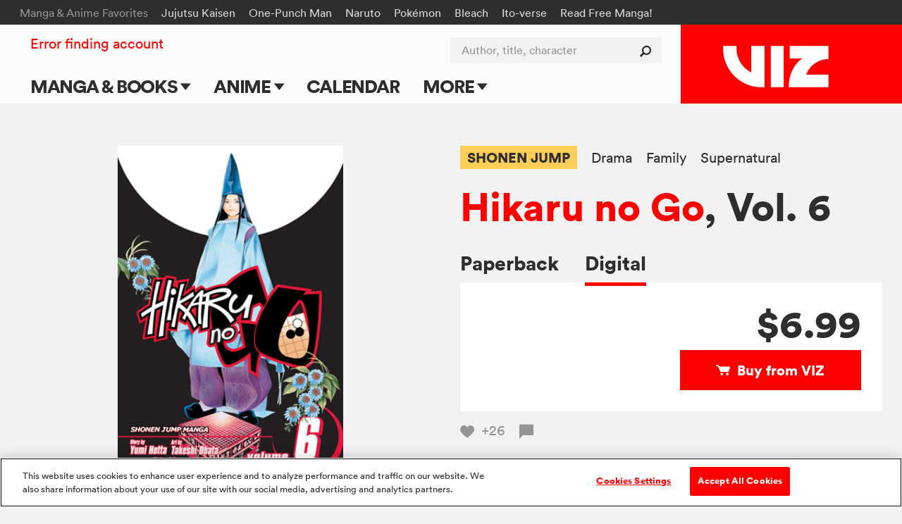

--- FILE ---
content_type: text/html; charset=utf-8
request_url: https://www.google.com/recaptcha/api2/anchor?ar=1&k=6LcOjgITAAAAADBlwgh-UTh4-2Hmh1LNWQE-Or9l&co=aHR0cHM6Ly93d3cudml6LmNvbTo0NDM.&hl=en&v=PoyoqOPhxBO7pBk68S4YbpHZ&size=normal&anchor-ms=20000&execute-ms=30000&cb=cxglt8sbufjn
body_size: 49463
content:
<!DOCTYPE HTML><html dir="ltr" lang="en"><head><meta http-equiv="Content-Type" content="text/html; charset=UTF-8">
<meta http-equiv="X-UA-Compatible" content="IE=edge">
<title>reCAPTCHA</title>
<style type="text/css">
/* cyrillic-ext */
@font-face {
  font-family: 'Roboto';
  font-style: normal;
  font-weight: 400;
  font-stretch: 100%;
  src: url(//fonts.gstatic.com/s/roboto/v48/KFO7CnqEu92Fr1ME7kSn66aGLdTylUAMa3GUBHMdazTgWw.woff2) format('woff2');
  unicode-range: U+0460-052F, U+1C80-1C8A, U+20B4, U+2DE0-2DFF, U+A640-A69F, U+FE2E-FE2F;
}
/* cyrillic */
@font-face {
  font-family: 'Roboto';
  font-style: normal;
  font-weight: 400;
  font-stretch: 100%;
  src: url(//fonts.gstatic.com/s/roboto/v48/KFO7CnqEu92Fr1ME7kSn66aGLdTylUAMa3iUBHMdazTgWw.woff2) format('woff2');
  unicode-range: U+0301, U+0400-045F, U+0490-0491, U+04B0-04B1, U+2116;
}
/* greek-ext */
@font-face {
  font-family: 'Roboto';
  font-style: normal;
  font-weight: 400;
  font-stretch: 100%;
  src: url(//fonts.gstatic.com/s/roboto/v48/KFO7CnqEu92Fr1ME7kSn66aGLdTylUAMa3CUBHMdazTgWw.woff2) format('woff2');
  unicode-range: U+1F00-1FFF;
}
/* greek */
@font-face {
  font-family: 'Roboto';
  font-style: normal;
  font-weight: 400;
  font-stretch: 100%;
  src: url(//fonts.gstatic.com/s/roboto/v48/KFO7CnqEu92Fr1ME7kSn66aGLdTylUAMa3-UBHMdazTgWw.woff2) format('woff2');
  unicode-range: U+0370-0377, U+037A-037F, U+0384-038A, U+038C, U+038E-03A1, U+03A3-03FF;
}
/* math */
@font-face {
  font-family: 'Roboto';
  font-style: normal;
  font-weight: 400;
  font-stretch: 100%;
  src: url(//fonts.gstatic.com/s/roboto/v48/KFO7CnqEu92Fr1ME7kSn66aGLdTylUAMawCUBHMdazTgWw.woff2) format('woff2');
  unicode-range: U+0302-0303, U+0305, U+0307-0308, U+0310, U+0312, U+0315, U+031A, U+0326-0327, U+032C, U+032F-0330, U+0332-0333, U+0338, U+033A, U+0346, U+034D, U+0391-03A1, U+03A3-03A9, U+03B1-03C9, U+03D1, U+03D5-03D6, U+03F0-03F1, U+03F4-03F5, U+2016-2017, U+2034-2038, U+203C, U+2040, U+2043, U+2047, U+2050, U+2057, U+205F, U+2070-2071, U+2074-208E, U+2090-209C, U+20D0-20DC, U+20E1, U+20E5-20EF, U+2100-2112, U+2114-2115, U+2117-2121, U+2123-214F, U+2190, U+2192, U+2194-21AE, U+21B0-21E5, U+21F1-21F2, U+21F4-2211, U+2213-2214, U+2216-22FF, U+2308-230B, U+2310, U+2319, U+231C-2321, U+2336-237A, U+237C, U+2395, U+239B-23B7, U+23D0, U+23DC-23E1, U+2474-2475, U+25AF, U+25B3, U+25B7, U+25BD, U+25C1, U+25CA, U+25CC, U+25FB, U+266D-266F, U+27C0-27FF, U+2900-2AFF, U+2B0E-2B11, U+2B30-2B4C, U+2BFE, U+3030, U+FF5B, U+FF5D, U+1D400-1D7FF, U+1EE00-1EEFF;
}
/* symbols */
@font-face {
  font-family: 'Roboto';
  font-style: normal;
  font-weight: 400;
  font-stretch: 100%;
  src: url(//fonts.gstatic.com/s/roboto/v48/KFO7CnqEu92Fr1ME7kSn66aGLdTylUAMaxKUBHMdazTgWw.woff2) format('woff2');
  unicode-range: U+0001-000C, U+000E-001F, U+007F-009F, U+20DD-20E0, U+20E2-20E4, U+2150-218F, U+2190, U+2192, U+2194-2199, U+21AF, U+21E6-21F0, U+21F3, U+2218-2219, U+2299, U+22C4-22C6, U+2300-243F, U+2440-244A, U+2460-24FF, U+25A0-27BF, U+2800-28FF, U+2921-2922, U+2981, U+29BF, U+29EB, U+2B00-2BFF, U+4DC0-4DFF, U+FFF9-FFFB, U+10140-1018E, U+10190-1019C, U+101A0, U+101D0-101FD, U+102E0-102FB, U+10E60-10E7E, U+1D2C0-1D2D3, U+1D2E0-1D37F, U+1F000-1F0FF, U+1F100-1F1AD, U+1F1E6-1F1FF, U+1F30D-1F30F, U+1F315, U+1F31C, U+1F31E, U+1F320-1F32C, U+1F336, U+1F378, U+1F37D, U+1F382, U+1F393-1F39F, U+1F3A7-1F3A8, U+1F3AC-1F3AF, U+1F3C2, U+1F3C4-1F3C6, U+1F3CA-1F3CE, U+1F3D4-1F3E0, U+1F3ED, U+1F3F1-1F3F3, U+1F3F5-1F3F7, U+1F408, U+1F415, U+1F41F, U+1F426, U+1F43F, U+1F441-1F442, U+1F444, U+1F446-1F449, U+1F44C-1F44E, U+1F453, U+1F46A, U+1F47D, U+1F4A3, U+1F4B0, U+1F4B3, U+1F4B9, U+1F4BB, U+1F4BF, U+1F4C8-1F4CB, U+1F4D6, U+1F4DA, U+1F4DF, U+1F4E3-1F4E6, U+1F4EA-1F4ED, U+1F4F7, U+1F4F9-1F4FB, U+1F4FD-1F4FE, U+1F503, U+1F507-1F50B, U+1F50D, U+1F512-1F513, U+1F53E-1F54A, U+1F54F-1F5FA, U+1F610, U+1F650-1F67F, U+1F687, U+1F68D, U+1F691, U+1F694, U+1F698, U+1F6AD, U+1F6B2, U+1F6B9-1F6BA, U+1F6BC, U+1F6C6-1F6CF, U+1F6D3-1F6D7, U+1F6E0-1F6EA, U+1F6F0-1F6F3, U+1F6F7-1F6FC, U+1F700-1F7FF, U+1F800-1F80B, U+1F810-1F847, U+1F850-1F859, U+1F860-1F887, U+1F890-1F8AD, U+1F8B0-1F8BB, U+1F8C0-1F8C1, U+1F900-1F90B, U+1F93B, U+1F946, U+1F984, U+1F996, U+1F9E9, U+1FA00-1FA6F, U+1FA70-1FA7C, U+1FA80-1FA89, U+1FA8F-1FAC6, U+1FACE-1FADC, U+1FADF-1FAE9, U+1FAF0-1FAF8, U+1FB00-1FBFF;
}
/* vietnamese */
@font-face {
  font-family: 'Roboto';
  font-style: normal;
  font-weight: 400;
  font-stretch: 100%;
  src: url(//fonts.gstatic.com/s/roboto/v48/KFO7CnqEu92Fr1ME7kSn66aGLdTylUAMa3OUBHMdazTgWw.woff2) format('woff2');
  unicode-range: U+0102-0103, U+0110-0111, U+0128-0129, U+0168-0169, U+01A0-01A1, U+01AF-01B0, U+0300-0301, U+0303-0304, U+0308-0309, U+0323, U+0329, U+1EA0-1EF9, U+20AB;
}
/* latin-ext */
@font-face {
  font-family: 'Roboto';
  font-style: normal;
  font-weight: 400;
  font-stretch: 100%;
  src: url(//fonts.gstatic.com/s/roboto/v48/KFO7CnqEu92Fr1ME7kSn66aGLdTylUAMa3KUBHMdazTgWw.woff2) format('woff2');
  unicode-range: U+0100-02BA, U+02BD-02C5, U+02C7-02CC, U+02CE-02D7, U+02DD-02FF, U+0304, U+0308, U+0329, U+1D00-1DBF, U+1E00-1E9F, U+1EF2-1EFF, U+2020, U+20A0-20AB, U+20AD-20C0, U+2113, U+2C60-2C7F, U+A720-A7FF;
}
/* latin */
@font-face {
  font-family: 'Roboto';
  font-style: normal;
  font-weight: 400;
  font-stretch: 100%;
  src: url(//fonts.gstatic.com/s/roboto/v48/KFO7CnqEu92Fr1ME7kSn66aGLdTylUAMa3yUBHMdazQ.woff2) format('woff2');
  unicode-range: U+0000-00FF, U+0131, U+0152-0153, U+02BB-02BC, U+02C6, U+02DA, U+02DC, U+0304, U+0308, U+0329, U+2000-206F, U+20AC, U+2122, U+2191, U+2193, U+2212, U+2215, U+FEFF, U+FFFD;
}
/* cyrillic-ext */
@font-face {
  font-family: 'Roboto';
  font-style: normal;
  font-weight: 500;
  font-stretch: 100%;
  src: url(//fonts.gstatic.com/s/roboto/v48/KFO7CnqEu92Fr1ME7kSn66aGLdTylUAMa3GUBHMdazTgWw.woff2) format('woff2');
  unicode-range: U+0460-052F, U+1C80-1C8A, U+20B4, U+2DE0-2DFF, U+A640-A69F, U+FE2E-FE2F;
}
/* cyrillic */
@font-face {
  font-family: 'Roboto';
  font-style: normal;
  font-weight: 500;
  font-stretch: 100%;
  src: url(//fonts.gstatic.com/s/roboto/v48/KFO7CnqEu92Fr1ME7kSn66aGLdTylUAMa3iUBHMdazTgWw.woff2) format('woff2');
  unicode-range: U+0301, U+0400-045F, U+0490-0491, U+04B0-04B1, U+2116;
}
/* greek-ext */
@font-face {
  font-family: 'Roboto';
  font-style: normal;
  font-weight: 500;
  font-stretch: 100%;
  src: url(//fonts.gstatic.com/s/roboto/v48/KFO7CnqEu92Fr1ME7kSn66aGLdTylUAMa3CUBHMdazTgWw.woff2) format('woff2');
  unicode-range: U+1F00-1FFF;
}
/* greek */
@font-face {
  font-family: 'Roboto';
  font-style: normal;
  font-weight: 500;
  font-stretch: 100%;
  src: url(//fonts.gstatic.com/s/roboto/v48/KFO7CnqEu92Fr1ME7kSn66aGLdTylUAMa3-UBHMdazTgWw.woff2) format('woff2');
  unicode-range: U+0370-0377, U+037A-037F, U+0384-038A, U+038C, U+038E-03A1, U+03A3-03FF;
}
/* math */
@font-face {
  font-family: 'Roboto';
  font-style: normal;
  font-weight: 500;
  font-stretch: 100%;
  src: url(//fonts.gstatic.com/s/roboto/v48/KFO7CnqEu92Fr1ME7kSn66aGLdTylUAMawCUBHMdazTgWw.woff2) format('woff2');
  unicode-range: U+0302-0303, U+0305, U+0307-0308, U+0310, U+0312, U+0315, U+031A, U+0326-0327, U+032C, U+032F-0330, U+0332-0333, U+0338, U+033A, U+0346, U+034D, U+0391-03A1, U+03A3-03A9, U+03B1-03C9, U+03D1, U+03D5-03D6, U+03F0-03F1, U+03F4-03F5, U+2016-2017, U+2034-2038, U+203C, U+2040, U+2043, U+2047, U+2050, U+2057, U+205F, U+2070-2071, U+2074-208E, U+2090-209C, U+20D0-20DC, U+20E1, U+20E5-20EF, U+2100-2112, U+2114-2115, U+2117-2121, U+2123-214F, U+2190, U+2192, U+2194-21AE, U+21B0-21E5, U+21F1-21F2, U+21F4-2211, U+2213-2214, U+2216-22FF, U+2308-230B, U+2310, U+2319, U+231C-2321, U+2336-237A, U+237C, U+2395, U+239B-23B7, U+23D0, U+23DC-23E1, U+2474-2475, U+25AF, U+25B3, U+25B7, U+25BD, U+25C1, U+25CA, U+25CC, U+25FB, U+266D-266F, U+27C0-27FF, U+2900-2AFF, U+2B0E-2B11, U+2B30-2B4C, U+2BFE, U+3030, U+FF5B, U+FF5D, U+1D400-1D7FF, U+1EE00-1EEFF;
}
/* symbols */
@font-face {
  font-family: 'Roboto';
  font-style: normal;
  font-weight: 500;
  font-stretch: 100%;
  src: url(//fonts.gstatic.com/s/roboto/v48/KFO7CnqEu92Fr1ME7kSn66aGLdTylUAMaxKUBHMdazTgWw.woff2) format('woff2');
  unicode-range: U+0001-000C, U+000E-001F, U+007F-009F, U+20DD-20E0, U+20E2-20E4, U+2150-218F, U+2190, U+2192, U+2194-2199, U+21AF, U+21E6-21F0, U+21F3, U+2218-2219, U+2299, U+22C4-22C6, U+2300-243F, U+2440-244A, U+2460-24FF, U+25A0-27BF, U+2800-28FF, U+2921-2922, U+2981, U+29BF, U+29EB, U+2B00-2BFF, U+4DC0-4DFF, U+FFF9-FFFB, U+10140-1018E, U+10190-1019C, U+101A0, U+101D0-101FD, U+102E0-102FB, U+10E60-10E7E, U+1D2C0-1D2D3, U+1D2E0-1D37F, U+1F000-1F0FF, U+1F100-1F1AD, U+1F1E6-1F1FF, U+1F30D-1F30F, U+1F315, U+1F31C, U+1F31E, U+1F320-1F32C, U+1F336, U+1F378, U+1F37D, U+1F382, U+1F393-1F39F, U+1F3A7-1F3A8, U+1F3AC-1F3AF, U+1F3C2, U+1F3C4-1F3C6, U+1F3CA-1F3CE, U+1F3D4-1F3E0, U+1F3ED, U+1F3F1-1F3F3, U+1F3F5-1F3F7, U+1F408, U+1F415, U+1F41F, U+1F426, U+1F43F, U+1F441-1F442, U+1F444, U+1F446-1F449, U+1F44C-1F44E, U+1F453, U+1F46A, U+1F47D, U+1F4A3, U+1F4B0, U+1F4B3, U+1F4B9, U+1F4BB, U+1F4BF, U+1F4C8-1F4CB, U+1F4D6, U+1F4DA, U+1F4DF, U+1F4E3-1F4E6, U+1F4EA-1F4ED, U+1F4F7, U+1F4F9-1F4FB, U+1F4FD-1F4FE, U+1F503, U+1F507-1F50B, U+1F50D, U+1F512-1F513, U+1F53E-1F54A, U+1F54F-1F5FA, U+1F610, U+1F650-1F67F, U+1F687, U+1F68D, U+1F691, U+1F694, U+1F698, U+1F6AD, U+1F6B2, U+1F6B9-1F6BA, U+1F6BC, U+1F6C6-1F6CF, U+1F6D3-1F6D7, U+1F6E0-1F6EA, U+1F6F0-1F6F3, U+1F6F7-1F6FC, U+1F700-1F7FF, U+1F800-1F80B, U+1F810-1F847, U+1F850-1F859, U+1F860-1F887, U+1F890-1F8AD, U+1F8B0-1F8BB, U+1F8C0-1F8C1, U+1F900-1F90B, U+1F93B, U+1F946, U+1F984, U+1F996, U+1F9E9, U+1FA00-1FA6F, U+1FA70-1FA7C, U+1FA80-1FA89, U+1FA8F-1FAC6, U+1FACE-1FADC, U+1FADF-1FAE9, U+1FAF0-1FAF8, U+1FB00-1FBFF;
}
/* vietnamese */
@font-face {
  font-family: 'Roboto';
  font-style: normal;
  font-weight: 500;
  font-stretch: 100%;
  src: url(//fonts.gstatic.com/s/roboto/v48/KFO7CnqEu92Fr1ME7kSn66aGLdTylUAMa3OUBHMdazTgWw.woff2) format('woff2');
  unicode-range: U+0102-0103, U+0110-0111, U+0128-0129, U+0168-0169, U+01A0-01A1, U+01AF-01B0, U+0300-0301, U+0303-0304, U+0308-0309, U+0323, U+0329, U+1EA0-1EF9, U+20AB;
}
/* latin-ext */
@font-face {
  font-family: 'Roboto';
  font-style: normal;
  font-weight: 500;
  font-stretch: 100%;
  src: url(//fonts.gstatic.com/s/roboto/v48/KFO7CnqEu92Fr1ME7kSn66aGLdTylUAMa3KUBHMdazTgWw.woff2) format('woff2');
  unicode-range: U+0100-02BA, U+02BD-02C5, U+02C7-02CC, U+02CE-02D7, U+02DD-02FF, U+0304, U+0308, U+0329, U+1D00-1DBF, U+1E00-1E9F, U+1EF2-1EFF, U+2020, U+20A0-20AB, U+20AD-20C0, U+2113, U+2C60-2C7F, U+A720-A7FF;
}
/* latin */
@font-face {
  font-family: 'Roboto';
  font-style: normal;
  font-weight: 500;
  font-stretch: 100%;
  src: url(//fonts.gstatic.com/s/roboto/v48/KFO7CnqEu92Fr1ME7kSn66aGLdTylUAMa3yUBHMdazQ.woff2) format('woff2');
  unicode-range: U+0000-00FF, U+0131, U+0152-0153, U+02BB-02BC, U+02C6, U+02DA, U+02DC, U+0304, U+0308, U+0329, U+2000-206F, U+20AC, U+2122, U+2191, U+2193, U+2212, U+2215, U+FEFF, U+FFFD;
}
/* cyrillic-ext */
@font-face {
  font-family: 'Roboto';
  font-style: normal;
  font-weight: 900;
  font-stretch: 100%;
  src: url(//fonts.gstatic.com/s/roboto/v48/KFO7CnqEu92Fr1ME7kSn66aGLdTylUAMa3GUBHMdazTgWw.woff2) format('woff2');
  unicode-range: U+0460-052F, U+1C80-1C8A, U+20B4, U+2DE0-2DFF, U+A640-A69F, U+FE2E-FE2F;
}
/* cyrillic */
@font-face {
  font-family: 'Roboto';
  font-style: normal;
  font-weight: 900;
  font-stretch: 100%;
  src: url(//fonts.gstatic.com/s/roboto/v48/KFO7CnqEu92Fr1ME7kSn66aGLdTylUAMa3iUBHMdazTgWw.woff2) format('woff2');
  unicode-range: U+0301, U+0400-045F, U+0490-0491, U+04B0-04B1, U+2116;
}
/* greek-ext */
@font-face {
  font-family: 'Roboto';
  font-style: normal;
  font-weight: 900;
  font-stretch: 100%;
  src: url(//fonts.gstatic.com/s/roboto/v48/KFO7CnqEu92Fr1ME7kSn66aGLdTylUAMa3CUBHMdazTgWw.woff2) format('woff2');
  unicode-range: U+1F00-1FFF;
}
/* greek */
@font-face {
  font-family: 'Roboto';
  font-style: normal;
  font-weight: 900;
  font-stretch: 100%;
  src: url(//fonts.gstatic.com/s/roboto/v48/KFO7CnqEu92Fr1ME7kSn66aGLdTylUAMa3-UBHMdazTgWw.woff2) format('woff2');
  unicode-range: U+0370-0377, U+037A-037F, U+0384-038A, U+038C, U+038E-03A1, U+03A3-03FF;
}
/* math */
@font-face {
  font-family: 'Roboto';
  font-style: normal;
  font-weight: 900;
  font-stretch: 100%;
  src: url(//fonts.gstatic.com/s/roboto/v48/KFO7CnqEu92Fr1ME7kSn66aGLdTylUAMawCUBHMdazTgWw.woff2) format('woff2');
  unicode-range: U+0302-0303, U+0305, U+0307-0308, U+0310, U+0312, U+0315, U+031A, U+0326-0327, U+032C, U+032F-0330, U+0332-0333, U+0338, U+033A, U+0346, U+034D, U+0391-03A1, U+03A3-03A9, U+03B1-03C9, U+03D1, U+03D5-03D6, U+03F0-03F1, U+03F4-03F5, U+2016-2017, U+2034-2038, U+203C, U+2040, U+2043, U+2047, U+2050, U+2057, U+205F, U+2070-2071, U+2074-208E, U+2090-209C, U+20D0-20DC, U+20E1, U+20E5-20EF, U+2100-2112, U+2114-2115, U+2117-2121, U+2123-214F, U+2190, U+2192, U+2194-21AE, U+21B0-21E5, U+21F1-21F2, U+21F4-2211, U+2213-2214, U+2216-22FF, U+2308-230B, U+2310, U+2319, U+231C-2321, U+2336-237A, U+237C, U+2395, U+239B-23B7, U+23D0, U+23DC-23E1, U+2474-2475, U+25AF, U+25B3, U+25B7, U+25BD, U+25C1, U+25CA, U+25CC, U+25FB, U+266D-266F, U+27C0-27FF, U+2900-2AFF, U+2B0E-2B11, U+2B30-2B4C, U+2BFE, U+3030, U+FF5B, U+FF5D, U+1D400-1D7FF, U+1EE00-1EEFF;
}
/* symbols */
@font-face {
  font-family: 'Roboto';
  font-style: normal;
  font-weight: 900;
  font-stretch: 100%;
  src: url(//fonts.gstatic.com/s/roboto/v48/KFO7CnqEu92Fr1ME7kSn66aGLdTylUAMaxKUBHMdazTgWw.woff2) format('woff2');
  unicode-range: U+0001-000C, U+000E-001F, U+007F-009F, U+20DD-20E0, U+20E2-20E4, U+2150-218F, U+2190, U+2192, U+2194-2199, U+21AF, U+21E6-21F0, U+21F3, U+2218-2219, U+2299, U+22C4-22C6, U+2300-243F, U+2440-244A, U+2460-24FF, U+25A0-27BF, U+2800-28FF, U+2921-2922, U+2981, U+29BF, U+29EB, U+2B00-2BFF, U+4DC0-4DFF, U+FFF9-FFFB, U+10140-1018E, U+10190-1019C, U+101A0, U+101D0-101FD, U+102E0-102FB, U+10E60-10E7E, U+1D2C0-1D2D3, U+1D2E0-1D37F, U+1F000-1F0FF, U+1F100-1F1AD, U+1F1E6-1F1FF, U+1F30D-1F30F, U+1F315, U+1F31C, U+1F31E, U+1F320-1F32C, U+1F336, U+1F378, U+1F37D, U+1F382, U+1F393-1F39F, U+1F3A7-1F3A8, U+1F3AC-1F3AF, U+1F3C2, U+1F3C4-1F3C6, U+1F3CA-1F3CE, U+1F3D4-1F3E0, U+1F3ED, U+1F3F1-1F3F3, U+1F3F5-1F3F7, U+1F408, U+1F415, U+1F41F, U+1F426, U+1F43F, U+1F441-1F442, U+1F444, U+1F446-1F449, U+1F44C-1F44E, U+1F453, U+1F46A, U+1F47D, U+1F4A3, U+1F4B0, U+1F4B3, U+1F4B9, U+1F4BB, U+1F4BF, U+1F4C8-1F4CB, U+1F4D6, U+1F4DA, U+1F4DF, U+1F4E3-1F4E6, U+1F4EA-1F4ED, U+1F4F7, U+1F4F9-1F4FB, U+1F4FD-1F4FE, U+1F503, U+1F507-1F50B, U+1F50D, U+1F512-1F513, U+1F53E-1F54A, U+1F54F-1F5FA, U+1F610, U+1F650-1F67F, U+1F687, U+1F68D, U+1F691, U+1F694, U+1F698, U+1F6AD, U+1F6B2, U+1F6B9-1F6BA, U+1F6BC, U+1F6C6-1F6CF, U+1F6D3-1F6D7, U+1F6E0-1F6EA, U+1F6F0-1F6F3, U+1F6F7-1F6FC, U+1F700-1F7FF, U+1F800-1F80B, U+1F810-1F847, U+1F850-1F859, U+1F860-1F887, U+1F890-1F8AD, U+1F8B0-1F8BB, U+1F8C0-1F8C1, U+1F900-1F90B, U+1F93B, U+1F946, U+1F984, U+1F996, U+1F9E9, U+1FA00-1FA6F, U+1FA70-1FA7C, U+1FA80-1FA89, U+1FA8F-1FAC6, U+1FACE-1FADC, U+1FADF-1FAE9, U+1FAF0-1FAF8, U+1FB00-1FBFF;
}
/* vietnamese */
@font-face {
  font-family: 'Roboto';
  font-style: normal;
  font-weight: 900;
  font-stretch: 100%;
  src: url(//fonts.gstatic.com/s/roboto/v48/KFO7CnqEu92Fr1ME7kSn66aGLdTylUAMa3OUBHMdazTgWw.woff2) format('woff2');
  unicode-range: U+0102-0103, U+0110-0111, U+0128-0129, U+0168-0169, U+01A0-01A1, U+01AF-01B0, U+0300-0301, U+0303-0304, U+0308-0309, U+0323, U+0329, U+1EA0-1EF9, U+20AB;
}
/* latin-ext */
@font-face {
  font-family: 'Roboto';
  font-style: normal;
  font-weight: 900;
  font-stretch: 100%;
  src: url(//fonts.gstatic.com/s/roboto/v48/KFO7CnqEu92Fr1ME7kSn66aGLdTylUAMa3KUBHMdazTgWw.woff2) format('woff2');
  unicode-range: U+0100-02BA, U+02BD-02C5, U+02C7-02CC, U+02CE-02D7, U+02DD-02FF, U+0304, U+0308, U+0329, U+1D00-1DBF, U+1E00-1E9F, U+1EF2-1EFF, U+2020, U+20A0-20AB, U+20AD-20C0, U+2113, U+2C60-2C7F, U+A720-A7FF;
}
/* latin */
@font-face {
  font-family: 'Roboto';
  font-style: normal;
  font-weight: 900;
  font-stretch: 100%;
  src: url(//fonts.gstatic.com/s/roboto/v48/KFO7CnqEu92Fr1ME7kSn66aGLdTylUAMa3yUBHMdazQ.woff2) format('woff2');
  unicode-range: U+0000-00FF, U+0131, U+0152-0153, U+02BB-02BC, U+02C6, U+02DA, U+02DC, U+0304, U+0308, U+0329, U+2000-206F, U+20AC, U+2122, U+2191, U+2193, U+2212, U+2215, U+FEFF, U+FFFD;
}

</style>
<link rel="stylesheet" type="text/css" href="https://www.gstatic.com/recaptcha/releases/PoyoqOPhxBO7pBk68S4YbpHZ/styles__ltr.css">
<script nonce="yIlZZTzJQ4mDwRZpPR0Rlg" type="text/javascript">window['__recaptcha_api'] = 'https://www.google.com/recaptcha/api2/';</script>
<script type="text/javascript" src="https://www.gstatic.com/recaptcha/releases/PoyoqOPhxBO7pBk68S4YbpHZ/recaptcha__en.js" nonce="yIlZZTzJQ4mDwRZpPR0Rlg">
      
    </script></head>
<body><div id="rc-anchor-alert" class="rc-anchor-alert"></div>
<input type="hidden" id="recaptcha-token" value="[base64]">
<script type="text/javascript" nonce="yIlZZTzJQ4mDwRZpPR0Rlg">
      recaptcha.anchor.Main.init("[\x22ainput\x22,[\x22bgdata\x22,\x22\x22,\[base64]/[base64]/UltIKytdPWE6KGE8MjA0OD9SW0grK109YT4+NnwxOTI6KChhJjY0NTEyKT09NTUyOTYmJnErMTxoLmxlbmd0aCYmKGguY2hhckNvZGVBdChxKzEpJjY0NTEyKT09NTYzMjA/[base64]/MjU1OlI/[base64]/[base64]/[base64]/[base64]/[base64]/[base64]/[base64]/[base64]/[base64]/[base64]\x22,\[base64]\\u003d\x22,\x22wqrCh13CsCIiSwlmwpoaFnQ9wpbClsKpwp1Yw7hMw57DisK0wpQ2w5sSwoXDjQvCugfCusKYwqfDnD/[base64]/[base64]/BsKAwqrCtUrCtyDCnz8dwrzCvFLDlncDUsKFw43CrcK7w67Cu8OVw5vCpcO5QMKfwqXDhmjDsjrDg8OGUsKjF8KkOABMw5LDlGfDlMOuCMOtYcK1IyUUQsOOSsOOehfDnT1bXsK4w7/DscOsw7HCiEccw64aw5A/w5NgwpfClTbDojMRw5vDphXCn8O+cxI+w41Xw5wHwqUAJ8KwwrwKNcKrwqfCvMK/RMKqQi5Dw6DCtsKLPBJ4Em/CqMKFw5LCnijDuBzCrcKQBQzDj8ODw73CkhIUesOywrAta0kNcMODwo/[base64]/Dmw4hKHd/JMKHwoRnbE94YxR4w79cwoAHPXlXUcKbw792wpUEd01UPAd1BCLCn8OtbGETwrnChcKuKcOcBkDDkgLChhowYi7Dn8KmfcK9XsOEwpPDix3Dswxhw6/DrB3CicKJwpsMf8Ogw51nwosSwrnDiMOLw6fDvcKxOMOwAlE5B8KrClI+TMKkw5DDmgLCpcONwp3CmMOnFxLCijseZcOMHAnCosOjG8OlZibChMK2RsOLV8KywovDlDM1w4IZwrDDvMODwrhrTj/DmsOUw5wIOxR0w71kV8OYCjzDh8ORUnBKw6vCm38hHsOofEfDvcOywpTCq1rCv1DCgcOVw4bCjHJYY8KGFH/CjkbDnsK1w71XwrbDocKFwpMJCnnDuygcwpA5FMOmWkF/S8KWwpNUQ8KtwqDDv8OAAkXCssK7w4rCqxnDjsOHw5zDmMKyw58Vwrd+aHtLw6/CohBFdsK1w5rClsK1G8OHw5/DjMOuwqdxTnRDKcK9fsK6wpkbYsOiPcOLLsOYw6TDsHrCoEjDpsKewpbCk8KFwr9ebcOvw4rDtWAGJBnCgCE2w5k/wpMqwqTCilLCrcO7wp7Do3V/wrrCoMORDR7CjsOBw7ABwrTDrhsvw45Pwrwmw7FJw7/DhsOxXMOCwpQowpV3BsKvHcO2DjTCm1bDh8O2VMKEV8K3wrdxw4BwGcOLw5Y+wph8w7wtGMKgw6rDpcOnd1sdwqIhwqPDmMO9BMOVw7nCo8K/wplbwrnCkMK7w6zDpMKoFw9BwpJww78zPxFEwrxJJMOSYsO9wod8wo9DwrDCs8KFwoAsNcKMw6XCscKVD0vDjcKwQh9vw58FAhDCksO8IcOjwrPDt8KGwr/DqGIGw4XCvcOnwoo6w73CmRTCrsOqwrLCqMK3wocePzvCllNeX8OIZcKad8KkL8OybcOVw5BsHyPDgMKASsOeZBNhJcKBw4Y+w4fCmcKcwpISw7XDn8OHw5/DmGlyZQVmYRpwLBzDs8O4w5zCnsOSZABLJiHCosKgPVJrw6h/[base64]/CucOJNcKbw6pqfcK/wrx6SMK2w5EhdEfDh8O4w73CkMONw5EIaC9hwqzDrVY/d33CviI+wp1qwr3Dokd1wq0rQn1bw6Zkwq3Dm8K9w4TDpi5swogtOsKTw7EbQ8Oxwo7CrcKiT8Kaw5IXV2Esw6bDm8ODVRDCnMKkwp9ZwrrCgH4Mw7IWd8KFw7HCsMK5IMOFODnCnVZ6XXPCncKjOWXDiUzDusKkwqLDmsOQw78SFQnCj2/[base64]/Dr8OvwobCixQad8KYVzzCssKzw5fCjHLCnSbChMOUXcOrc8Kiw5FdwprClh1WGWlJw4plwot2K2hnXwJ4w4hJw6JTw5DDvnQjLUvCrcKkw456w5BFw4LCk8KBwrPDn8K3eMOQcQlCw7pYwoQxw78UwoY2wobDmmXCnVTClMO/w5tIK0BQw7/[base64]/DmzDDm8KLGMOEWkTDlcKcw6AwGjgIwqDCicKXZn/[base64]/Dk0bCo8KgwpnCrxpNSsOqDMKmwqxLaMKtw60HasKQwpnCoxxxaH82B07DvT9lwoRCVlwJfB47w5YYwrLDqR52CsOBbRDCngjCumTDgcKKQcKxwr1fcS8XwrQMeWUBSMOwf1s2wp/[base64]/ChRHCrlzCnhnCoUjDgzM5w5t3NMOoayIrwqXDvHV1Eh3DsV8QwpnCiWDDssK/wr3Co14jwpbCkSoFw57CqsOywoXCtcKua2HDg8KzJhRYwp8qw78awoHDh1HDryfDrVAXUcK1wpIlS8KhwpA1a2DDjsOhCCRdd8Obw5bDnl7CrxM3UHdyw4rCsMOdMMOrw6pTwqdJwrUuw79EUMKsw73DtcO3CQTDrMOlwp/[base64]/w6fDgcKzw4XDg25aw713dix/w71WTHE8Mn3Dq8OXeFDCpkHDmBTDqMOfFWzDgcKgKxPClXHCgGZfLMOVwpzCtmDDpA81NGjDlU/[base64]/JsOTw7zDswPDocOqwotMB8OGwoPDtgJ1wr/CrMODwpEPLAN9X8OFdybCqHEiwpArw6bCqnPCnxvDr8O7wpYtwozCpTfClMKcwoTCgx3DhcKNdsOnw48JfXnCrsK3bWAowqY5w7bCg8Kuw4TDpMO1asKlwr5+ZHjDpsOySsOgQcOVcMO5wo/[base64]/ScO2Fhomw7PDs8OxYR/[base64]/[base64]/CikfDjRDCk1bDmD/ChsO/J3Y1w5HDjsO0LUPCj8KQZ8Oxwo19w77Du8OywonCt8Oyw7rDr8OkPMKPTD/DlsK1TDI5w6nDgTrCqsKlF8K0wohQwpHCjcOiw6AnwonCrlATbMOlw5xMBQA9DjgVGi06WsOuwpxdTzzCvkrClTFjO2nCssKhw7RNFStOwqcAGVhFEFZYw4BowosAwoQBw6bCoyPDhBXCvhjCpCbDknViDSo+d2LCixN8BMOUwprDpX/DmcKqcMOtIMOpw4fDtMKyAMKcw7hGwo/DsSnCmsKLfDsVDD8jwpsnARpPw50IwqRHAcKEEsOywqA7CVTClx7DrFnCt8O4w49yVAZLw4jDicKLKcOeBcKfwpXCkMK1RVdwBijCvmfCqsKcHcObasOwV3rCrMKFF8KoWsKCVMO+w7/DhnjDuXg8NcObwovCjgjDixAQwrHCvMOWw6zCrMOnCVrCm8OIwpkPw4HCq8O/[base64]/ZMOow6PDncKCYRJHDMO8Pww4cMKLw4nDgwtkwq9fXS7CnFotb13DoMKJw5/DiMKqXi/CjnoBYEPCoCXDpMKoDw3CtlEGw77CsMK+wpTCvWTCqHdzw7bCksODw7www6PDn8KgT8OUJcOcw5zCkcOhGBQbXljCi8OQJMKywqgNJ8OzPWPDs8KiDcKcdj7DsnvCpsKAw5bClmbCrMKEL8OwwqbCpSATVG3CnXR1wrTDusKHOMOGacKZQ8KSwr/DoCbCgsOCwpHDrMK7JzQ5w4fCocOcw7bCtzgzG8OLw43Coz9nwo7Dn8Oaw4vDucOlwonDisOjGcKYwq7CiFzCt1HDkAZQw5EIwo3DuEYrwqnClcKLw4PCsEh+HQsnBsOxe8OnUsKIZ8ONTQZmwqJWw7wFw4JbFV3DuSgGBMOSIMKRwo1vwrLDqsKrO27Cm29/woABwpLDhV1Cw4dJwo03CnTDg15QBkhrw5bDmcOKNMKGGWzDmcOawrVMw4LDosOmIcO5wrN9wqc2PGoJwqlQDmHCnhHCpQPDplLDqhPDsWFIw5TCpDfDnMOfw7LCnDXCncO2bQVRwoRww5Y+wojDr8OdbAFWwrccwoRJUMKSbcO7U8OPcV9udsKZPC/DicO1AMK2NjVcwo3ChsOTw7bDv8KuOl8ew4Q8DgbDsmrCpsOKK8KawqTDmHHDtcKNw6lew5EIwqJEwph+w6rCgCRbw4cIRyZ5wpTDh8Oxw7nCg8KNwrXDscKiw4Q5aWh/T8Kmw5c5MFNSPgFVO3bDlcKuwq0xKsK1w6kfQsK2eGLCmz/Dj8KLwrDCpGsLw6DDoAdcGsOKw5/DiV9+HcOnIC7Dv8KXw7DCtMKiLcKPJsOjw4bCjkfDiC1IRTjDpsOkIcKWwpvCnkHDiMK/wqhmw6vCsk3CuxPCm8Oyc8O4w7o3YMOUw4/DjcOSw79pwqnDoTbCvwBqFAA9D1lHTsOJMlfDnCLDpMOgw73DnsOxw4d1w7HClCoyw715w6fDusODWQUAR8KGesOAH8KOwpHDpMKdw6PCj0DClQtRNcKvF8K0dcKNIMKgw6rDs0g5w6rCo2Ntwo8Rw6Eqw6zDmsKawpTDhl/CiEXChcKYLD3DkHzClcOrFyNaw4N8woLDmMOPw7cFBxPCkMKbEBJkThwTF8Kswr0SwqM/KBpXwrRHw57Ct8KWw4DDjMKNw6x9L8Kgwpd6w43DrsKDw6tZZcKoQDTDoMOgwrFrEsObw5LCvMOSVcKZw4Arwqtgw5hew4fDscK7w5l5w5HCrEzCjV16w4nCuVvCuxQ8ZjPDoCLDu8OuwonDqlDDhsKFwpLCvkPDm8K6JsOUw5/Dj8OIIhA9w5PDtMOFA3XDrGIrw5LDtTdbwrURCyrDrBBqwqo1SQjDqjTDn2zCsVlNF3cpM8K4w71dGMKLPSHCuMOKwoDDjcOEQMO0OcOdwrnDgz/DssODd3MJw6DDs3zDqcKVEsOLN8OIw7TDs8KAG8KLwrrCtcOIR8Oyw4rCh8K7wqHCpMOFfSlVw5TDglnDgsK7w5p4eMKtw44LR8OxAsObFSzCscOnKMOxfsO5wpMQWsOVworDnmlIwok1Ey0RNMOqVADCokFVKMODW8O+w6/DoifCvnnDvnsWw6TCt2UCwpHCsDspBRjDv8OLw4Ilw4NzGDfClmpYwpjCtmQZK2fCncOkw6LDgxULRMKnw4c3w5TCg8KHwq3CvsOQI8KKwpccOMOSe8KIKsOpbW80woXCmsK/CMKTUjVhIMObNDnClMOhw74Heg/DiFvCswDCvMOtw7HDlh7CsALClMOPwo0Pw5lzwpsfwpnClMKjwpnCux99w5JFeVXDqcKUwo5neU0fdkdvUm3DmMKSVyQOAFlIRMOnbcOaN8KNKiHCgsOkJRfDqcKOOcOAw4fDuh9xEBEGwp4LbMOVwpLCuBhKDcO5dg/DpsOowr8Gw6o/[base64]/DuBDCrcOBcisDw5bDrxYlXFEtX3kWejrDkCYnw782w6dALcKQw7d3a8ODW8Kjwo9uw6YpeDtXw6PDtU5jw4pqJsOYw5g8wqfDhlHCoTgbQsOvwoxuwrwSVcK1wovCiDHDlRPCkMKTw4vDvyV/UycfwovCtgBow77Ckz3DmU7ClFx+woR4Z8Kdw70Qwp5Uw48MHcKpw77DhMKQw51lRU7DhsOBJi0bCcKzV8O7IjfDisOnbcKvKzc1UcKURSDCvMO0w5/DgcOGBy/DmMOfw4rDncKSDSknwrHCixvCmCgXw6k8IMKHw5k+wrEiBsKUwqzChD7Dkgwzwp7DsMKNNgPClsOKw4sNecKxRWXClETCtMO8wobDkDrCgcK4ZibDvT7Dvz9kWcKYw4MkwrEYw7BrwpRNwp4LS0VACHd2c8K4w4LDkMKgfUzCnX/CisO5w4dDwrHCk8KODh/CpU1OfMOYE8OwByjDuiMsJMKxCRXCsBTDgFMHwqJnfVfDjBtmw7cEQybDr3LDtMKeUUvDpVLDo2jDusOwNEwiO0YYwqxhwqA7w6x9Rit7w4zCtsKrw5/DuzozwpQ8wojDksOQwrsow4PDucO6U1gbwrN5azRcwobDjl4+d8K4woDCuVdpSHTCqUNJw6TDlWBPwqzDusO6WRQ6QTLDgWDCmwowQQl0w6Z5wqQIGMOvw6TCr8KDG10cw5sLb1DClcOswokewpl+wrzCq3jCgsKePyDDtCFQT8K/PDrDpHJBPsKzw7lJBkB6fsOfw7hIZMKsZMO4AlgBCV7CjcOQT8OhUHTCg8OZLzbCvCTCnxkfw7LDtn0LUMOFwrXDrWInJCo+w5nDicOubwMQZsOxCMO4w6jCmVnDhsO9HcKSw4EBw5fCicKcwr/Dl3/[base64]/DpMK7ShXDkcKNwrBmCMKHcGPDozo+woZDw4Z9O20awpLDpsOgwpYcX399PiXCiMKcBcKrWsObw4pIMQEjwowZw7rCvl8zw7bDg8KbLsKSLcKTLcKbYH7CnmZCenLDvsKMwpdwTMOpwrPCtcK3QGPDigTDt8OhHsKAwrgFwobCt8OSwoDDm8KhWsOfw6/CtEoZT8OIwqTCvcOQPnfDtUoAGcOLek56w47CkcOVXX3CuUcBQMKkwrpRWiNPXDXCjsKfw6NVHcOlIyLDrjvDlcKYwp5FwpwBw4fDqUzCshMSwrHDqMOuwpRzVsORdsOVInXCrsKxDglLwrV2Mk8EQlfDmMKWwpE/THAEEsK2wo3CqkrDmMKqwrJmw5tkwo7DjsKqIm8xf8ODeQ7CrgjDncOQw4tXOmPCl8K8SXfCuMKCw6MQw7N8woVDHHjDsMOJPMKlWMK7d1FYwrfCswh3NAzCgFx9d8KNDRBWw5XCrcK1QGLDjcKGIcKGw4bCs8KYMMO+wqcNwr3DtcKkK8KWw5rCjcOPb8K+OVbCtT/CnzQbccKkw7PDhcOSw7Rcw7IhKMOWw7BePyjDtB9HOcO7BcKfEzUxw7t1eMOMWcKxwqTCqMKDw51dNTjCvsOTw7LCmFPDjm3Dq8O2MMKUwrjDhkXDoX7DiG7ChVgGwpkvUcO2w4DCpMObw7wawoDCo8Oqfycvw71/UsK8TEhGw5o/wrjDhgJuS1TCiyzDnsKRw75YScO8woAUw5kCw4TDqsKiLWpqwr7CtHcIbMKrI8K7CMOYwrPCvn4VSMKDwqbCjMOQHXJBw4TDq8O+wrlFS8OhwpTCtic0MnzDgzjDkMOfw7Ydw6/DksKDwoPDmADDmmnCkCLDr8OrwoZlw6RAWsK0w6hmbjp3UsOjJi1DOsKqw4hmw6vCpUnDsyvDjlXDr8Kswp3CrUbDh8O8woTDs2bDr8OVw43ChTsfwpUqw7paw6E/UE0hCsKjw5YrwoLDqcOuw6/[base64]/B0M4wplWKW3DgW4xwrrDpsK9wpDDrQvCq8OCMk/ClUjCgFhsFSM1w7MIccOCLMKSw5DDlA/Dgk3CjVx8bWYzwpMbKcKewo9Sw7EBY11QNcOTJ27CvsOOf14FwoXDvFTCvUPDmjTCpmxCa0opw4BMw5fDpn/Cr3LDqMONwpMswovClWYODF5QwofDvl8UVWVzICPDj8Olw482w69mw5cDGsKxDsKDw54dwqY/b2/DlcONwq1Dw6LCvG4AwrsHM8OrwpvDucKVfsKKN1nDucKSw5HDqzx7eEAIwr0AP8KpGcK+exHCiMOyw7bDnMO1XcKkDAAtRmxWwrTCnRsyw7nDs0HCsFsMwoHCssOkwqzDsTXDlMOCJksSSMKbw5zDvwJxwqnDn8KHwoXDlMODBSjCsWZeCxNMbAfDh3TClm/Dh1s7w7Y8w6bDo8O7RUk6wpXDisO6w6IecVXDmMK1csOWSMOVMcKewo13Kkgkw7ZkwrbDmVvDvMK6Z8KMw5DDtcKKw4rCjQ54bHV/w5ZQfcKTw6EcCgzDkyDCgsONw7HDhMK/w6jCv8K4BnvDrMKlwq7CkkDDoMOzB2/[base64]/[base64]/[base64]/DicK+dsKufMOzwq7DjcKiNnPDk8OcDmQ7w73ClsOpC8KvCF3DqMKpdAPCosKvwoJEw6pGwrPDgcKRdE9ubsOER17CpkddDcKDPj/CrcKuwoxGZhXCrlXCrTzCj1DDqxYEwoFCw4bCj0bDvilRcMKDXw4nwr7CmsK0LA/CvT7CucKPw7UTwppMw7xfZ1XCg2XCjMObwrBOwrIMUFg5w6YnPcOYbcO5O8OowrRNw5nDjTAew5XDkcKqTSjCusKxw6d4wpjCuMKDJ8OyD3HCjC/DshXCnVvDqi3Cu1QVwq9qwpzDqsOEw4Yjwqs/[base64]/[base64]/WRESCS4jw71ID8K2wqrDiT5DGERoF8OdwqIPwp4twozCn8Oxw60NTMOHQMORBCPDj8Oyw5tVS8KUBD82T8OzKA/[base64]/csKqwqIjG8O1JsOtMMKsBsOfMcONJcKvLMKDwrA3wpkVasOPw4BfaTYaFHBREcK7Ux9nDGlpwq7Ch8OpwpI7wpNYw5JtwoJ1CVRaW0HCl8KSw4xiH3/[base64]/[base64]/[base64]/URHCnsO4w6jCjcO9w7/Co2jDqWvDnAHDvzLCnRnChcOYw5XDr3nDh3JQbMKzworDpwPCoE/[base64]/DoGfDpMKRLRvDl2PDusKPccOOfghBw5E3w4pSL0DCjBs6wpkSw7huIXQILcOoAMOJaMODP8OkwrJFw43DjsO9I1fDkBBgwoxSAcKLw7XChwJLezLCoDPDgB91w5LCqksqUcORZyHCnn7DsDxfYSjDh8Omw7daNcKXNMK8wqpTwrkPwocQAmJ8wo/Dn8Kmw63CuzdfwoLDlWMMETcnOcOZwqXDt2TDqxcowrTDpjFWXh4GJcO6G1PCicKQwpLCmcOYOgPDtiEzJsK9woJ4e07CvsOxwrAIfRIoWMO0wpvDhQrDpcKpw6QSYkbCkER6wrBzwpR+WcOLMijCq0XDrsO/[base64]/Dq0NvG8Ocw4VmNmUdQMOFw6LCvXg3wozDocObw43DksOnQCccfsK6wprCkMOnWQnCi8Oow4TCsAnCh8KvwozDvMKHw69pHjTCmsK+ccOTVjLCicKswrXCqy8GwrfDiGIjwq/CiyhswpzCssKJwoZzwr45w6rDi8KZZsOew4DDlg9YwowRwqFawp/DrsKNw7g/w5RBMMOnAgLDtmXDvMOFw5tmw60gw6Zlw7E7eltDScOqRcK1w4ApbXDDrSnChMOQc0NoLsKSAytww50kwqbDn8Oow4rDjsKIEsOUKcOxWV7CmsKNcsK+wq/CmMOiOsKowpnDhlPCpHfDiQHCtz8NC8OvKsKgZmDDhsKJB0wmw7vCuiTCoFYLwofDucK/w6o6w6LCssOfTsOJFMKUdcOAwqUYExjCi0lBRF3CtsOWZD87WMKVwokJw5QiccOTwodCw6tawpB1d8OEPcK8w41vfzhAw7Mwwr3CncKqPMO1czrDqcOSw5kgw5fDq8KtYcOOw6XDo8Omwr4aw5DCpMKiP3XDlzEIwqHDuMOZYTZtbMOkHkbDtsKMwoR4w6jDnsO/wr4NwrbDlFNLw4lAwpQmwrk6QCXCsUnDoHnCon7CssO0SHDCnGFPPcKEdxvCosO1w5ELID9nO11dJcOsw5DCq8O/PFTCuTg3Om8eWFrCiiJYYiNicBcODMOWElnCqsOZDMKXw6jDisKueTgrSzPDk8OAWcO9wqjDjQfDu2vDg8O9wrLChQl2CsK4wrnCrC/Dh2/Dv8K2w4XDnMKbYhRsPnDCr0AZcGJCNcOOw63CrWZJdxZMRzrCkMKNdcOtRMOyNMK/CcOBwpxsFg3DocOKAn7Dv8K5w4oiacOHw69YwqrCjk9qwrLDrkccHMOvVsO5bMORSX/CuVfDgQlnwrTDjxfCmHwGO1jCtsKubMOlBhTCpmAnPMOfwpsxDgvCkXFew4Rzwr3CpsKowrkkSHrCi0LCkDYwwprDrhUZw6TDnk5rwpbCsURUw5PCugkuwoAsw7EmwokUw7t3w4EjDcKEwq7DvWnCu8OjIMKsWMOFwrnCsT0mXA0qccKlw6bCuMOMDMKowrFPwp4/[base64]/[base64]/CsnvDtGvDtDshcn3DhRjCtGxLQjIBw6bDgMKKe1zDrV1QMDxNbsO/wqXDgQlAw7ctwqg2w5sewpTCl8KlDDPDmcK/wp0ewo3Dj25Xw6ZNEQ8+ElbDuXHClnkSw50FYMOrHDsiw4fCm8O3wonCvxIBIcKEwqxdSRAxwrrCmMOtwovDhMKewpvCjcOvw5jCpsKDC2oywrHClzYmKRvDncKTBsKnw7jCisO3w7VKw5vCusK9wr3CgsKwA2fCggt/w7rCgUPCgW/Ds8Ozw7kfa8KOU8KTMmbCkQgWw6/Co8OiwqYhw6bDksKTwrvDkU4PDsORwrHCk8Ksw5dNBsOVVW/DlcOCKTjDvcKwXcKASGEjUlFew7AGBDhwSsOyQMK+w7nCrMKQwoI7SMKzacKaCjBzOsKKw7rDm3DDvXvCjFnCgHQ/GMKvdMO6w5tDw458wpA2NXjCpMO9RCfCnsO3csKow5JRwrhSB8KPw6/ClcOTwo/CiT7Dj8KLw4rCmsK2aELDrHU2VsKTwpbDksKowoF1EVo6IRLClxZOwo3CkWw8w5bCusODw5fCkMOiwp3DvWfDsMOYw77DhEnCnwXCjsKRICRZwq1JQW3CqsOCwpnCqAnCn1vCp8OGMj8ewpM8woZuYAYFLCkkcmJ/C8KcRMOlAsKGwqLCgQPCp8OHw6FYZDdjBX7Ding+w4zDsMOiw6LCnyp7wqDDjwZAw6bCvhBcw7s0RsKEwotLY8Kyw5twZwgYw4XDuVlVBnU0WcKQw6pieCowMsKzZBrDucKlIXvCo8OYHMOsAHzDrsKTw6deIMKawq5KwpXDrW5Fw4DCv2bDpGrCscKiw5/CpAZjBMOcw78WUzTCjsK9K0Vmw74IH8KYbDZjQsOJw51oWsKLw6DDplXCs8KGwqguw79aEsOdw4IMUmh8ezhYwo4WbgjDnlwdw5TDmcKJdj82fMKgWsKQFEwIwo/CiVBoak1sEcKpwrDDvAsaw7Z5w7RHO2/Di3DCmcKaMsKGwrTDosOew53DscKeMAPCnsKkUnDCrcO/wrVOwqjDgcKgwrpUT8OpwolOw6h3wpvDuHcPw5REeMO/wpgrNMOuw77Cj8OkwoAswqXDr8OMesKCw5YLwqXCu3xefsOTw7Jrw6XCtD/CkznDmjcLw6h9RF7Cr1nDjy4RwqfDgMOnUiFzw5hIDm3CncOzw6bCnwPDgBPDuj3ClsOJwrhUw6I8w4zCsmrChcKVecOZw70ufjdsw40WwqJ+cFpZScKSw55GwpjDgXI/w4HCnz3CglrCvDJVwrXCvMOnw67CljBhwoFcw7wyEsOPwr3DkMOHwobCrMO/[base64]/CuzTCnx3DiQImw4HDjMKRYC0RwrJZY8OuwpYbXcOvAUhYS8O+CcOwbsOLwrPCvk/Cq1ALKcO6DRbCpMOfwpPDoXA7w6piFcOYY8OCw7zDpCdxw4zDgCFzw4bCk8KRwpDDi8O/wrXCgXLDig1aw5HCoCrCvcKAZkklw4jCqsKzGXnCu8Ktw5kZL2bDm3TCssKdw7DClAwpwoHDqRTCisO/wo0RwrASwqzDsh8oRcKVw4jDoE4bOcO5M8KxFxjDqsK8aAHDksK/w70dw5osYhTDncOnwqohS8K8wo0GY8KJZcOzMsKsCTldwpU5wr9Cwp/Dp17DrQ/CkMOqwrnCiMK9HsKnw6/CthfDtMObecOADxMfT3sRDMKfwoTCsh0Gw6LDmmbCrxLCmltwwr/CscKXw6hgK3YAw47CsnHDjsKQdl4GwrZmccKBwqQTwop4woXCiWHDtmRkw7cFw6Idw6vDicOiwq/DqcKgwrcXFcKNwrTCnQ3DhcOQTF/CkFrCjsOOFCjCksK+R1nCgMO8wpM2OSMZwqzCtlM0VsOeYcOdwobCnwzClsK4X8O/wpDDnhFEBgfCqQLDp8Kdwq9twqjCk8OJwpnDsCfChsKNw5TCrjc6wqLCog3Cl8KJDRE+BxjDisOjeCfCrcOTwrkyw6zCj2MMwpBQwrvCiyvCrMKowr/[base64]/Cs8O1w57DhwwHQh/Ck1NowrYMF8ORwp7Cjg7DvMO5w4c+wpcQw4low5Q+wpXDvcOAw7XCv8OKc8Kuw49Ww5bCsC4MX8KjGsKpw57DhsKkwqHDtsKXfsKVw5rCpSx0wpFKwrl1cj/DnV3DqhtNXh0Jw49TF8O5N8Kgw5VqCMKpF8OueQ4Xw7TDssKnw5nCkBDDhzfCj1hnw4Jow4dhwpDChwZqwr3Coy8/PsKawqZKwqzCqsKYwp8EwoI4EMKrX0/DtE9WI8KhcRYMwrnCjMO4SMOTKCIPw7BfZ8KJMcK5w6pvw7bCnsOWSzAZw6g/w7rCgw/ChcKmKMOnGCLCs8O6wpgNw6Icw6/CiDrDgU8rw7kYLTjCjwINWsOswqvDuloxw4rCk8OBbm4xw7fCmcKvw4bDpsOqYhwSwrM/wpvDrxoOSw/DhQ7Dp8OMwqTDrkVNO8OSWsOVw5nDjijCrFzDusOxK3RZwq5AEV3CmMOHXMOVwqzDnkDCucO7w7Q6awJUw47CgMKlwrEtw6LComPDlh/ChFozw4/CssKlwpXCksOBw6jCrwpRw6ctTMKLMjDCsz7DuGQKwpsgBERBKMKYwr8UC3cFPCLCjDXCqsKeFcKkM27CjDYfw7tkw4zDhhMXw58RRRrChcKFw7JTw7XCu8O/[base64]/DvcKTwoRkLcK3SzMCKcOPbsKowprCqGJ0JMKVZsOmw7nDhxDDm8OeIcOWJg/[base64]/CtcKcwpNMwq7Dm8Opw5IoHhjDi8Kuw5Uvwo9QwpPDtiNow6IUwrzDvGxKwqB0Hl7CmsKKw6pOH24PwovCrMOaEFxxDMKBwpE7w6tAfAwGNcO/w60qYHNCHmwBwrFRdcO6w45qw488w5vCtsKlw6pVPMOxfU7DusKTw6bCnMKBwodgG8OvA8OXwpvClgxeFsKKw77DrMKuwpcewpXChS8JIcKMfEoEMMOow5pVPsOkW8OeJnLCvH12EsKabSXDuMOaCSbCqsK9w7fDuMKyE8O5wqXDmBnDh8KPw5/CkRjDslfCjsODO8KZw545ERRXwpE/AwcBw63Cn8KJwofCjcKGwprDhcK9wq9Je8OIw4XClsKnw7cxVyXDoFMeM3Bnw6ozw4ZMwo/CslHDu2YATjDDgMOhe0bCiCHDicK3HhfCv8KEw6XCgcKMJEc0BEZtcMOOw5JRHz/CoVRrw6XDvgNIw7knwrXDhMOaG8Kkw7/Dh8KbX0TCusOMWsKLwpVvw7XDgMKWBjrDtUEywpvDkhEBY8KfZ39jw6DCn8O+w7/DqMKIJynClQMjdsO/UMK5esOBw61ZBiLDoMO5w5LDmsOMwrDCv8Kew608MsKjwqzDnsO1cAzCu8KPZ8OWw6x8wpLCr8KPwqlcCMOXR8K7wpo2wq7CisKKT1TDnMKRw4HDjXQLwokwTcKSwoB0e1fDrsKMPmh4w43Dm3ZjwqnDpHTCtxnDhDLDrid4woPDh8KEwp/[base64]/CwZ+w5fDv8KOL29WX8OHGMKWdznCtjQ0w4TDucOYwo4tJlXCkcKLPMOTLiHCjnzDmsKsZk08ES3DocKFwpQkw58pE8KgCcO1wrbCusKraF1CwpZTXsO0BsKfw5fCrkBsEcK/w4ReAihcE8Onw5rDn0zDosOYwr7CtsKVw7XDvsK/NcK0GioNfBHDtsKiw78JO8O8w6vCl3rCqcOpwpjChsKywrfDnsKFw4XCk8KgwqdHw5pKwo/[base64]/[base64]/FHbDhnPDtFnDkhHDocK6w7Z1w5DDrMOgw5ZsEyvCgjfDvwJ1w58GaGPCl1fCv8KgwpdVLmMFw4nCm8K4w5/DvsKoKgVZw6wHwqdnGiV0asObUDbDrMK2w5TCpcKowoLDlcOtwrTCphDCqcOvGifCrB8TXGcbwq/Dh8O4CcKFDMKRKDzDpsKmwohSdsO/GDhzbcKQEsKxUl7DmmjCn8Oaw5bDiMO/dsKHwqXDssKqwq3Du24Rw60Yw5UeInYXch53wqDDin7CvW/ChRfDh2/DoX3DqTTDssOLw6wkLkvCujZgBMOzwq8YwpPDlcKywrIjwrkSF8OCGcKuw6RfGMKwwoLCosKRw4Nrw594w5ETwocLNMOvwpJGPzLCr1Udw5TDrh7CpsOvwpASPEvCvnxiw7Vhw7k/IcOPSMOAwrE+w75+wqpJwqZuVU7DpgrCrjrCslNNwpLDrsKVYsKFw7HDkcKLw6HDq8K/[base64]/DscOew5U5IBPCk8KWFMOLwoDCrHvDlhoowop+wphhwqkxBcO3b8Kew7YfbmHDo3fChnjCucOmVCVOcitZw5vDv1sgBcObwoYewpIBwp/Dtm/DgcOwacKuXMKUKMKBwqV+wp8tZzgeDFQiwro3w7AEw5gUagfDicKIWsOPw612wpDCvMKqw7TCqkJOw7zCjcKkPsO0woHCu8OsCHXCjXzDm8KuwrnDqMKiQcONAwjDr8KnwpzDslvCh8O9ETrCpcORXHo9w6Mcw4fDj0jDnTjDi8Kuw74cGEDDkFfDsMK/RsOgUsONbcKDYSLDqXltwpBxccOeFjInZwZtwpTChMKEPnHDhcKkw4PDq8ONV3tlWDjDiMO8XcODdRscGGNKwpvCmjRuw63DgsO0CRQQw6zDpMKtwr5DwogCw6/CqFR1w6AtBylUw4LDncKbwpfCjWXDlTdrKMKjYsODwobDq8Oxw5EcGl1VfhwrZ8OoZcKuL8O/JFTCjMKITcKfIMODw4XDuADCiF06bRkWw6jDn8OxDibCl8KqAGrClMKDEAHChALDjmrDvAHCoMKvw54hw6fCs0lkclLCl8ODfcK5woB/cV3CqcKfFjcxwqoIBWcjOkZhw5fCncOvwqZNw5vCgMO5OcKYMcK8O3DDiMKtPsKaAMOew5BkfSfChsK4A8O5P8Orwp9LDiZzwonDrQorDcOSwobDrsKpwqxqw6XClDx8OxJNMcKoA8Kjw6YdwrNLYsOidA0vwp7DiXnCtVjDoMKRwrHCpMKhwp0Gw4NnF8O/wpvCusKlQ3zCiDhOw7XDiVFCw6MuUcO3ZMKnKAAtwoJ3Z8OGwo3CusK8LsO4JcKnwopeb0XCksKBIsKdfsO0PnMcwpFHw7oUGsO4woXDssOZwqV9P8KMai0Ow4Azw4/Cll7CosKBw7ocwprDr8K1B8O4A8KyTS9Ww6R3PTXDs8K5AU0Lw5bCt8KJWsORBg/[base64]/woHCrMKRw7xCw4hDwqjDisOcw6rDgCfDnUjDmMO+dwPDj8KwFsO2w7LDoXDCkMObw4R9YcO/[base64]/[base64]/ClMK6dsKDw53DgcOWwpLCksO2AsKIwqtNcMOiwoPCucKzwrzDn8OPw44SVcKoYcOMw4DDq8KQw4xlwo/DuMOXXRE+N0NEw6RTY3Ifw5Akw64Ga13Cm8Opw5JIwokbZh3ChcKaYybChQIowpnCqMKAbRbDjSVfwq/[base64]/CuMOnCF7CgBzDhsObDRnCksOraTXCnMOAQV8Gw7XCvlfDv8OwcsOBZD/CuMOUw5HDisKmw5/Dn1Y9LkgYZcKELntvwqpLWMOOwrNbCUd7w4PCghwMLz12w7TCnsO6GMO9w4tLw5NwwoMkwrzDhXY9JjdmfjVoXTTCjMOFfgAtC0PDpFbDthXCnsOVPQJ4OkkiQMKYwp3DoUtSIwcfw6DCv8O+EMOcw5IubsOIE1sJOXfCrsKCNDbChhNlWMK9w4/Cs8KxHMKuXsOKIy3DjMOAwoXDvBnDsTRzSMO+wr3DicOzwqNMw54RwobCm0/CiCgvB8OiwpvCj8KmAAxzVMKww7tfwoDCqk/CvcKFZElWw7omwrRuY8ObTg48P8O/dcOPw5bCmxNGwph2wofDn0U3wowrw6PDisK+JsKnwq7DrHBZw4NzGwh9w5PDvcKxw43DvsK9ewzCuGrCksKFRiU2KmbDjsKfI8OebT57CjgfP0bDlcOvNWwJMHR3woPDpiPDqsKIw5dBw5DCiUYhwpEtwo98el3DgMO6K8Oawo/CgcK4JsOLecORHStLLittLjNUwrHCvTfCsFgqPhDDu8K6J17Ds8KBaV/CgBokdcKLShDDpsKJwrjCrBgQeMK2e8OGwqsuwoTCnsOqcScEwpDCh8OOwpIFZgfCisKrw4oWwprDncOnYMOEDjJaw6LDpsOLwqshw4XChGvDk08BV8K4w7cMBF95B8KjccKNwoLDrsOYwr7Dv8K3w4A3w4bCgcOVR8OzCsKbMSzCosOqw74fwoETw40GBzDDoC/CqgIrOcOkTSvDjsKoGsOERkzCi8KePsK4QQfDhcOEYF3DuSvDr8K/TcOta2zDuMK6QjALeGhwesOmECUyw4p6QcK7w4Zpw5fCkFwNwqjCrMKgw6/DqcOeN8K4bGAeEhonWXnDvsOtGU1LKsKVT1TDtMKBw73DtzYMw57CiMO4ZHMcwr44FMKKXcK5TDPDncK0wp4pCGXDjMOOd8KQw788wp3DtEbCvxHDuB5Rwq8/wp7CicKvwoI5Bk/DusO6w5LDphh9w4rDpcKxM8ObwoTDrBjCkcO/w5TCs8OmwpLDhcObw6jDuQjDvMKswrxqS2FUwp7Ck8KXw5zDrSRlZzvCglB6b8KHdMOcw4zDnsKMwod1wq0RFsO0LHDCkn7DkQPCnMOJIcK1w6ZHDcK6WsOwwq7DrMO/BMOfGMKuw5TCkBkUKMKMNivCtG/[base64]/w4vCpR1ddsORHwvDicKKwo51AUTDrHfDmgzDgcK6wonDpMOzw59/[base64]/DhcOOc8KOw5TCs8OGwpQ8D27DicONw4XCj8KHIcK0MnrCqnNIw4Fdw5PCicK0w5rCusKMBcKkw4tZwoUKwo3CjcOPY3lPR1RbwoZ7w5gCwq/CvMKNw5PDgSLDgWDDt8KnBgDClcKVSsOueMK2bMKTSAPDt8OhwqIkwr7CrE9yMQ7DhsOVw75wDsK4RE7DkCzDk0lvwqxYVHN+wrAIccOTI3vCqBTCisOnw7NqwqI5w7TDuynDtMKgwog/wqlXwqhowqcsZH7CksKnwoQSBcKmR8K4wolBWC51NioyAsKBwqFmw43Dm3IywqTDhGA7d8KgZ8KPbsKZOsKZw7ZJMcOew5QEw4XDhx5BwogOPMK3wqwcfTtQw70FdnXDs2lFwq1eI8OWw5LChMOEBmd2wqlBCR/CgQ/Dl8Kkw4QTwoBww5vDvkbCuMOWwp7Dg8OVYgInw5TCi0LDu8OEcjXDn8O/I8K6wonComTClcKfJ8O2In3DuldTwrDDjsK0XMOUwq/ChcOyw4XDmyUPwoTCqxgXwrd+wphOwobCjcObIiDDgUZ+ESsUOxwUL8O7wpkNDcO3w6lOw7jCpsKKKsOXwrR2JyYcw74bOhBWw4UxMMONIAY9wpvDnMK0wrRtbsOBTcOFw7TCmcKrwrh5wpLDqMKlPMKywr/DuzjCnzMxL8OBMEbCmHvCih0zY3HCnMK7wqUKw4h+YsODUQHCrsOBw6fDnsObbUTDjcOXwrtRw48qSUVEGcK8fwRyw7TCu8OsTytqZ35eMMKWRMOqOwjCqR5uQMK8O8O9QVo/[base64]/DrsK0TiAHaTwUX8O+RcK4QsK3wpFWGk/CjHzCr37Ch8Oiw4ZfGyXDt8KowrjCt8KXw4nCmcOQwqR0eMKCYhYmwpLDiMOfYQPDrVlnScO1LHvDt8OMwrhlTsO4wpNBw5DCh8OsTEZuw4DDoMKpZ2E3wozClwzDqHHCtsO+J8OqPjAYw5/DoDjDsTjDrQJnw65da8OpwozDlDdiwpZjwoAHQsO2wpYFESXDrBHDncKnwo50B8K/w69dw4pIwqc6w7d2w7scwpzCjMOTKXfCkU1qw7cswqfDrl7DlHBvw7Nbw71Ww7AqwpnDnCciScKbVcOsw4PCuMOrw7J4wrzDu8Oswq7DsXg1wpg/w6HDqSvCuXDDkHvCu3DCksKxw5/DtMO7flFbwps0wqfDiWzCjcK9wr/DjgJBI0DCv8ODRm4jWsKCfSETwqXDvCPCs8KgFnnCg8OiN8Obw7jDj8Ohw5XDucKiwrHClGZpwokHfMKJw6Ibwpd7wqLCmiXDg8OQfArCtMOXeV7CnsOQbmRuU8OeVcKVw5LCksOBwq/ChnBWJA3DpMK+w6I5wp3DunfDpMKrw5PDk8KuwrQyw6fDiMKsaxvChi56BR7DngxQwokCIHXCoCzCjcK4OA/DmMKkw5c7KxwENcOeb8OKw7bDtcKXw7DCvkMwFVfCoMOteMKyw5MJTUTCr8Kiw6TDlU45dCzDgsO2BcKmwrbCvHJZwotsw53CtsOBe8Kvw7HDmGLDimMjw6rCmwpBwr3ChsK5woHChcKkZsO3wrfCrHHCgFrCq358w4DDsHTCksKaBVg/QcOhwoDDoSJmZhzDm8OgCcKywozCg3TDg8OWMsO8Kz5RD8OzRsO6bgcVXcOeAsKfwoXCm8KKwqfCuxJ2w49xw5rDocODC8KAU8K8M8OOR8OlfcKVw5bDs3vCv27Dq2pFAsKCw53ClsOrwqvDvMKwUMOowrHDgGkWBjXCqCfDqjtrXcKRw7/DmTHCtGAUNsK2wpZ9wrM1Wj/DtggHY8Kuw57CnsK/w61sTcKzP8O2w5pgwo98wqHDsMKAw4kdc03CpcO5woYPwocHMsOgf8Ohw5bDog48asOAH8KJwqjDhsOAagxgw5TDozPDqTfDjShsAmsIEQfDjcOSOwgBwqXCpkHDlUjCtsOlwo/CjMKWLjfCkjTDhxhBfSjCvlTDhUXCgMOoNkzDvcOxw6HCpk1Pw5MCw6fCkDfDhsKuWMOXwozDtMOBwqLCtQBiw6TDoyFJw5vCtcOFw5DCsFhwwp/[base64]/DpTrDjcOaw49UwoR1CMOsEsK7wogZw64AwpHDuhTDp8KIFQZKw5fDijXCgUrCpmzDhBbDlj7CpsO/woVibcKJdUNOYcKgdsKcASRGeR/CswfCtcOJw7zCk3UJw6w3TE0Iw4gNwpBtwqDCikHClFlbw5Y9QmjCgsKEw4fCmcOkF1RGeMKKH3cXwqppcsKxZMO9YsK/wr16w4fDs8KQw5Zcw4JET8KPw4TCmCHDrhpEw5vCmsOAFcKGwqZyLWvCkgPCncKCG8OUPsK3bAfCpUpkCMKJw6nDp8OhwrJUwq/[base64]/DqAHCsXZMAhMAw4vDgmhdwp13w5JIw5hBfsKdwrjCvifDq8KLw5zCssOMw45sfcOfw7MrwqMMwo06IMO/P8OXw7PDrsOtw7XDmjzCr8O6w57Dv8Kdw6JSS0U9wrfCp2jDrcKaOFQmZ8O/bzJEw6zDqMOew57Clh1dwoQcw4xrw4XDhMKKJBdyw6HDi8OtUsOkw4NbPzHCrcO1Hwocw6kiW8Kywr7CmmHCjUnDh8O3HkrCsMOaw6fDosOeNmzCicKTw6kGaGLCtsK/[base64]/Dk8KPw6vCkcKww70jw4HDqSLDlMOGw7TCmTzCiUTCisK2S1cpRcOGwppjw7/CmkhIw5R2woNANcOJw64xFX7ChsKRwq9+wqAeeMOZG8KAw5R4wocMwpYEw4LDiFXDqsKUEmPDpyJXw6DDucOgw7xrLS/[base64]\\u003d\\u003d\x22],null,[\x22conf\x22,null,\x226LcOjgITAAAAADBlwgh-UTh4-2Hmh1LNWQE-Or9l\x22,0,null,null,null,1,[21,125,63,73,95,87,41,43,42,83,102,105,109,121],[1017145,826],0,null,null,null,null,0,null,0,1,700,1,null,0,\[base64]/76lBhnEnQkZnOKMAhk\\u003d\x22,0,1,null,null,1,null,0,0,null,null,null,0],\x22https://www.viz.com:443\x22,null,[1,1,1],null,null,null,0,3600,[\x22https://www.google.com/intl/en/policies/privacy/\x22,\x22https://www.google.com/intl/en/policies/terms/\x22],\x2245dFY2nQ1YQEwFgbycEUSnM6X7c78MNBiyt8+4IgwD0\\u003d\x22,0,0,null,1,1768554468546,0,0,[223,130,207,70,88],null,[237,230],\x22RC--ixB-ykWhkE0xw\x22,null,null,null,null,null,\x220dAFcWeA6vYu8RVZFmK5WQy7Hg9Iz9uPV6Siybk29bHWvgxCUHHBrUYR5lWcU4xCeu-4JhGovWbQSGknjCV-HBzT1x5ihqKHj2dg\x22,1768637268601]");
    </script></body></html>

--- FILE ---
content_type: text/html; charset=utf-8
request_url: https://www.google.com/recaptcha/api2/anchor?ar=1&k=6Ldn5xoTAAAAAClzsqqpxV4ki8tGc9FnvZy53TCA&co=aHR0cHM6Ly93d3cudml6LmNvbTo0NDM.&hl=en&v=PoyoqOPhxBO7pBk68S4YbpHZ&size=normal&anchor-ms=20000&execute-ms=30000&cb=o6xr2zm697er
body_size: 49206
content:
<!DOCTYPE HTML><html dir="ltr" lang="en"><head><meta http-equiv="Content-Type" content="text/html; charset=UTF-8">
<meta http-equiv="X-UA-Compatible" content="IE=edge">
<title>reCAPTCHA</title>
<style type="text/css">
/* cyrillic-ext */
@font-face {
  font-family: 'Roboto';
  font-style: normal;
  font-weight: 400;
  font-stretch: 100%;
  src: url(//fonts.gstatic.com/s/roboto/v48/KFO7CnqEu92Fr1ME7kSn66aGLdTylUAMa3GUBHMdazTgWw.woff2) format('woff2');
  unicode-range: U+0460-052F, U+1C80-1C8A, U+20B4, U+2DE0-2DFF, U+A640-A69F, U+FE2E-FE2F;
}
/* cyrillic */
@font-face {
  font-family: 'Roboto';
  font-style: normal;
  font-weight: 400;
  font-stretch: 100%;
  src: url(//fonts.gstatic.com/s/roboto/v48/KFO7CnqEu92Fr1ME7kSn66aGLdTylUAMa3iUBHMdazTgWw.woff2) format('woff2');
  unicode-range: U+0301, U+0400-045F, U+0490-0491, U+04B0-04B1, U+2116;
}
/* greek-ext */
@font-face {
  font-family: 'Roboto';
  font-style: normal;
  font-weight: 400;
  font-stretch: 100%;
  src: url(//fonts.gstatic.com/s/roboto/v48/KFO7CnqEu92Fr1ME7kSn66aGLdTylUAMa3CUBHMdazTgWw.woff2) format('woff2');
  unicode-range: U+1F00-1FFF;
}
/* greek */
@font-face {
  font-family: 'Roboto';
  font-style: normal;
  font-weight: 400;
  font-stretch: 100%;
  src: url(//fonts.gstatic.com/s/roboto/v48/KFO7CnqEu92Fr1ME7kSn66aGLdTylUAMa3-UBHMdazTgWw.woff2) format('woff2');
  unicode-range: U+0370-0377, U+037A-037F, U+0384-038A, U+038C, U+038E-03A1, U+03A3-03FF;
}
/* math */
@font-face {
  font-family: 'Roboto';
  font-style: normal;
  font-weight: 400;
  font-stretch: 100%;
  src: url(//fonts.gstatic.com/s/roboto/v48/KFO7CnqEu92Fr1ME7kSn66aGLdTylUAMawCUBHMdazTgWw.woff2) format('woff2');
  unicode-range: U+0302-0303, U+0305, U+0307-0308, U+0310, U+0312, U+0315, U+031A, U+0326-0327, U+032C, U+032F-0330, U+0332-0333, U+0338, U+033A, U+0346, U+034D, U+0391-03A1, U+03A3-03A9, U+03B1-03C9, U+03D1, U+03D5-03D6, U+03F0-03F1, U+03F4-03F5, U+2016-2017, U+2034-2038, U+203C, U+2040, U+2043, U+2047, U+2050, U+2057, U+205F, U+2070-2071, U+2074-208E, U+2090-209C, U+20D0-20DC, U+20E1, U+20E5-20EF, U+2100-2112, U+2114-2115, U+2117-2121, U+2123-214F, U+2190, U+2192, U+2194-21AE, U+21B0-21E5, U+21F1-21F2, U+21F4-2211, U+2213-2214, U+2216-22FF, U+2308-230B, U+2310, U+2319, U+231C-2321, U+2336-237A, U+237C, U+2395, U+239B-23B7, U+23D0, U+23DC-23E1, U+2474-2475, U+25AF, U+25B3, U+25B7, U+25BD, U+25C1, U+25CA, U+25CC, U+25FB, U+266D-266F, U+27C0-27FF, U+2900-2AFF, U+2B0E-2B11, U+2B30-2B4C, U+2BFE, U+3030, U+FF5B, U+FF5D, U+1D400-1D7FF, U+1EE00-1EEFF;
}
/* symbols */
@font-face {
  font-family: 'Roboto';
  font-style: normal;
  font-weight: 400;
  font-stretch: 100%;
  src: url(//fonts.gstatic.com/s/roboto/v48/KFO7CnqEu92Fr1ME7kSn66aGLdTylUAMaxKUBHMdazTgWw.woff2) format('woff2');
  unicode-range: U+0001-000C, U+000E-001F, U+007F-009F, U+20DD-20E0, U+20E2-20E4, U+2150-218F, U+2190, U+2192, U+2194-2199, U+21AF, U+21E6-21F0, U+21F3, U+2218-2219, U+2299, U+22C4-22C6, U+2300-243F, U+2440-244A, U+2460-24FF, U+25A0-27BF, U+2800-28FF, U+2921-2922, U+2981, U+29BF, U+29EB, U+2B00-2BFF, U+4DC0-4DFF, U+FFF9-FFFB, U+10140-1018E, U+10190-1019C, U+101A0, U+101D0-101FD, U+102E0-102FB, U+10E60-10E7E, U+1D2C0-1D2D3, U+1D2E0-1D37F, U+1F000-1F0FF, U+1F100-1F1AD, U+1F1E6-1F1FF, U+1F30D-1F30F, U+1F315, U+1F31C, U+1F31E, U+1F320-1F32C, U+1F336, U+1F378, U+1F37D, U+1F382, U+1F393-1F39F, U+1F3A7-1F3A8, U+1F3AC-1F3AF, U+1F3C2, U+1F3C4-1F3C6, U+1F3CA-1F3CE, U+1F3D4-1F3E0, U+1F3ED, U+1F3F1-1F3F3, U+1F3F5-1F3F7, U+1F408, U+1F415, U+1F41F, U+1F426, U+1F43F, U+1F441-1F442, U+1F444, U+1F446-1F449, U+1F44C-1F44E, U+1F453, U+1F46A, U+1F47D, U+1F4A3, U+1F4B0, U+1F4B3, U+1F4B9, U+1F4BB, U+1F4BF, U+1F4C8-1F4CB, U+1F4D6, U+1F4DA, U+1F4DF, U+1F4E3-1F4E6, U+1F4EA-1F4ED, U+1F4F7, U+1F4F9-1F4FB, U+1F4FD-1F4FE, U+1F503, U+1F507-1F50B, U+1F50D, U+1F512-1F513, U+1F53E-1F54A, U+1F54F-1F5FA, U+1F610, U+1F650-1F67F, U+1F687, U+1F68D, U+1F691, U+1F694, U+1F698, U+1F6AD, U+1F6B2, U+1F6B9-1F6BA, U+1F6BC, U+1F6C6-1F6CF, U+1F6D3-1F6D7, U+1F6E0-1F6EA, U+1F6F0-1F6F3, U+1F6F7-1F6FC, U+1F700-1F7FF, U+1F800-1F80B, U+1F810-1F847, U+1F850-1F859, U+1F860-1F887, U+1F890-1F8AD, U+1F8B0-1F8BB, U+1F8C0-1F8C1, U+1F900-1F90B, U+1F93B, U+1F946, U+1F984, U+1F996, U+1F9E9, U+1FA00-1FA6F, U+1FA70-1FA7C, U+1FA80-1FA89, U+1FA8F-1FAC6, U+1FACE-1FADC, U+1FADF-1FAE9, U+1FAF0-1FAF8, U+1FB00-1FBFF;
}
/* vietnamese */
@font-face {
  font-family: 'Roboto';
  font-style: normal;
  font-weight: 400;
  font-stretch: 100%;
  src: url(//fonts.gstatic.com/s/roboto/v48/KFO7CnqEu92Fr1ME7kSn66aGLdTylUAMa3OUBHMdazTgWw.woff2) format('woff2');
  unicode-range: U+0102-0103, U+0110-0111, U+0128-0129, U+0168-0169, U+01A0-01A1, U+01AF-01B0, U+0300-0301, U+0303-0304, U+0308-0309, U+0323, U+0329, U+1EA0-1EF9, U+20AB;
}
/* latin-ext */
@font-face {
  font-family: 'Roboto';
  font-style: normal;
  font-weight: 400;
  font-stretch: 100%;
  src: url(//fonts.gstatic.com/s/roboto/v48/KFO7CnqEu92Fr1ME7kSn66aGLdTylUAMa3KUBHMdazTgWw.woff2) format('woff2');
  unicode-range: U+0100-02BA, U+02BD-02C5, U+02C7-02CC, U+02CE-02D7, U+02DD-02FF, U+0304, U+0308, U+0329, U+1D00-1DBF, U+1E00-1E9F, U+1EF2-1EFF, U+2020, U+20A0-20AB, U+20AD-20C0, U+2113, U+2C60-2C7F, U+A720-A7FF;
}
/* latin */
@font-face {
  font-family: 'Roboto';
  font-style: normal;
  font-weight: 400;
  font-stretch: 100%;
  src: url(//fonts.gstatic.com/s/roboto/v48/KFO7CnqEu92Fr1ME7kSn66aGLdTylUAMa3yUBHMdazQ.woff2) format('woff2');
  unicode-range: U+0000-00FF, U+0131, U+0152-0153, U+02BB-02BC, U+02C6, U+02DA, U+02DC, U+0304, U+0308, U+0329, U+2000-206F, U+20AC, U+2122, U+2191, U+2193, U+2212, U+2215, U+FEFF, U+FFFD;
}
/* cyrillic-ext */
@font-face {
  font-family: 'Roboto';
  font-style: normal;
  font-weight: 500;
  font-stretch: 100%;
  src: url(//fonts.gstatic.com/s/roboto/v48/KFO7CnqEu92Fr1ME7kSn66aGLdTylUAMa3GUBHMdazTgWw.woff2) format('woff2');
  unicode-range: U+0460-052F, U+1C80-1C8A, U+20B4, U+2DE0-2DFF, U+A640-A69F, U+FE2E-FE2F;
}
/* cyrillic */
@font-face {
  font-family: 'Roboto';
  font-style: normal;
  font-weight: 500;
  font-stretch: 100%;
  src: url(//fonts.gstatic.com/s/roboto/v48/KFO7CnqEu92Fr1ME7kSn66aGLdTylUAMa3iUBHMdazTgWw.woff2) format('woff2');
  unicode-range: U+0301, U+0400-045F, U+0490-0491, U+04B0-04B1, U+2116;
}
/* greek-ext */
@font-face {
  font-family: 'Roboto';
  font-style: normal;
  font-weight: 500;
  font-stretch: 100%;
  src: url(//fonts.gstatic.com/s/roboto/v48/KFO7CnqEu92Fr1ME7kSn66aGLdTylUAMa3CUBHMdazTgWw.woff2) format('woff2');
  unicode-range: U+1F00-1FFF;
}
/* greek */
@font-face {
  font-family: 'Roboto';
  font-style: normal;
  font-weight: 500;
  font-stretch: 100%;
  src: url(//fonts.gstatic.com/s/roboto/v48/KFO7CnqEu92Fr1ME7kSn66aGLdTylUAMa3-UBHMdazTgWw.woff2) format('woff2');
  unicode-range: U+0370-0377, U+037A-037F, U+0384-038A, U+038C, U+038E-03A1, U+03A3-03FF;
}
/* math */
@font-face {
  font-family: 'Roboto';
  font-style: normal;
  font-weight: 500;
  font-stretch: 100%;
  src: url(//fonts.gstatic.com/s/roboto/v48/KFO7CnqEu92Fr1ME7kSn66aGLdTylUAMawCUBHMdazTgWw.woff2) format('woff2');
  unicode-range: U+0302-0303, U+0305, U+0307-0308, U+0310, U+0312, U+0315, U+031A, U+0326-0327, U+032C, U+032F-0330, U+0332-0333, U+0338, U+033A, U+0346, U+034D, U+0391-03A1, U+03A3-03A9, U+03B1-03C9, U+03D1, U+03D5-03D6, U+03F0-03F1, U+03F4-03F5, U+2016-2017, U+2034-2038, U+203C, U+2040, U+2043, U+2047, U+2050, U+2057, U+205F, U+2070-2071, U+2074-208E, U+2090-209C, U+20D0-20DC, U+20E1, U+20E5-20EF, U+2100-2112, U+2114-2115, U+2117-2121, U+2123-214F, U+2190, U+2192, U+2194-21AE, U+21B0-21E5, U+21F1-21F2, U+21F4-2211, U+2213-2214, U+2216-22FF, U+2308-230B, U+2310, U+2319, U+231C-2321, U+2336-237A, U+237C, U+2395, U+239B-23B7, U+23D0, U+23DC-23E1, U+2474-2475, U+25AF, U+25B3, U+25B7, U+25BD, U+25C1, U+25CA, U+25CC, U+25FB, U+266D-266F, U+27C0-27FF, U+2900-2AFF, U+2B0E-2B11, U+2B30-2B4C, U+2BFE, U+3030, U+FF5B, U+FF5D, U+1D400-1D7FF, U+1EE00-1EEFF;
}
/* symbols */
@font-face {
  font-family: 'Roboto';
  font-style: normal;
  font-weight: 500;
  font-stretch: 100%;
  src: url(//fonts.gstatic.com/s/roboto/v48/KFO7CnqEu92Fr1ME7kSn66aGLdTylUAMaxKUBHMdazTgWw.woff2) format('woff2');
  unicode-range: U+0001-000C, U+000E-001F, U+007F-009F, U+20DD-20E0, U+20E2-20E4, U+2150-218F, U+2190, U+2192, U+2194-2199, U+21AF, U+21E6-21F0, U+21F3, U+2218-2219, U+2299, U+22C4-22C6, U+2300-243F, U+2440-244A, U+2460-24FF, U+25A0-27BF, U+2800-28FF, U+2921-2922, U+2981, U+29BF, U+29EB, U+2B00-2BFF, U+4DC0-4DFF, U+FFF9-FFFB, U+10140-1018E, U+10190-1019C, U+101A0, U+101D0-101FD, U+102E0-102FB, U+10E60-10E7E, U+1D2C0-1D2D3, U+1D2E0-1D37F, U+1F000-1F0FF, U+1F100-1F1AD, U+1F1E6-1F1FF, U+1F30D-1F30F, U+1F315, U+1F31C, U+1F31E, U+1F320-1F32C, U+1F336, U+1F378, U+1F37D, U+1F382, U+1F393-1F39F, U+1F3A7-1F3A8, U+1F3AC-1F3AF, U+1F3C2, U+1F3C4-1F3C6, U+1F3CA-1F3CE, U+1F3D4-1F3E0, U+1F3ED, U+1F3F1-1F3F3, U+1F3F5-1F3F7, U+1F408, U+1F415, U+1F41F, U+1F426, U+1F43F, U+1F441-1F442, U+1F444, U+1F446-1F449, U+1F44C-1F44E, U+1F453, U+1F46A, U+1F47D, U+1F4A3, U+1F4B0, U+1F4B3, U+1F4B9, U+1F4BB, U+1F4BF, U+1F4C8-1F4CB, U+1F4D6, U+1F4DA, U+1F4DF, U+1F4E3-1F4E6, U+1F4EA-1F4ED, U+1F4F7, U+1F4F9-1F4FB, U+1F4FD-1F4FE, U+1F503, U+1F507-1F50B, U+1F50D, U+1F512-1F513, U+1F53E-1F54A, U+1F54F-1F5FA, U+1F610, U+1F650-1F67F, U+1F687, U+1F68D, U+1F691, U+1F694, U+1F698, U+1F6AD, U+1F6B2, U+1F6B9-1F6BA, U+1F6BC, U+1F6C6-1F6CF, U+1F6D3-1F6D7, U+1F6E0-1F6EA, U+1F6F0-1F6F3, U+1F6F7-1F6FC, U+1F700-1F7FF, U+1F800-1F80B, U+1F810-1F847, U+1F850-1F859, U+1F860-1F887, U+1F890-1F8AD, U+1F8B0-1F8BB, U+1F8C0-1F8C1, U+1F900-1F90B, U+1F93B, U+1F946, U+1F984, U+1F996, U+1F9E9, U+1FA00-1FA6F, U+1FA70-1FA7C, U+1FA80-1FA89, U+1FA8F-1FAC6, U+1FACE-1FADC, U+1FADF-1FAE9, U+1FAF0-1FAF8, U+1FB00-1FBFF;
}
/* vietnamese */
@font-face {
  font-family: 'Roboto';
  font-style: normal;
  font-weight: 500;
  font-stretch: 100%;
  src: url(//fonts.gstatic.com/s/roboto/v48/KFO7CnqEu92Fr1ME7kSn66aGLdTylUAMa3OUBHMdazTgWw.woff2) format('woff2');
  unicode-range: U+0102-0103, U+0110-0111, U+0128-0129, U+0168-0169, U+01A0-01A1, U+01AF-01B0, U+0300-0301, U+0303-0304, U+0308-0309, U+0323, U+0329, U+1EA0-1EF9, U+20AB;
}
/* latin-ext */
@font-face {
  font-family: 'Roboto';
  font-style: normal;
  font-weight: 500;
  font-stretch: 100%;
  src: url(//fonts.gstatic.com/s/roboto/v48/KFO7CnqEu92Fr1ME7kSn66aGLdTylUAMa3KUBHMdazTgWw.woff2) format('woff2');
  unicode-range: U+0100-02BA, U+02BD-02C5, U+02C7-02CC, U+02CE-02D7, U+02DD-02FF, U+0304, U+0308, U+0329, U+1D00-1DBF, U+1E00-1E9F, U+1EF2-1EFF, U+2020, U+20A0-20AB, U+20AD-20C0, U+2113, U+2C60-2C7F, U+A720-A7FF;
}
/* latin */
@font-face {
  font-family: 'Roboto';
  font-style: normal;
  font-weight: 500;
  font-stretch: 100%;
  src: url(//fonts.gstatic.com/s/roboto/v48/KFO7CnqEu92Fr1ME7kSn66aGLdTylUAMa3yUBHMdazQ.woff2) format('woff2');
  unicode-range: U+0000-00FF, U+0131, U+0152-0153, U+02BB-02BC, U+02C6, U+02DA, U+02DC, U+0304, U+0308, U+0329, U+2000-206F, U+20AC, U+2122, U+2191, U+2193, U+2212, U+2215, U+FEFF, U+FFFD;
}
/* cyrillic-ext */
@font-face {
  font-family: 'Roboto';
  font-style: normal;
  font-weight: 900;
  font-stretch: 100%;
  src: url(//fonts.gstatic.com/s/roboto/v48/KFO7CnqEu92Fr1ME7kSn66aGLdTylUAMa3GUBHMdazTgWw.woff2) format('woff2');
  unicode-range: U+0460-052F, U+1C80-1C8A, U+20B4, U+2DE0-2DFF, U+A640-A69F, U+FE2E-FE2F;
}
/* cyrillic */
@font-face {
  font-family: 'Roboto';
  font-style: normal;
  font-weight: 900;
  font-stretch: 100%;
  src: url(//fonts.gstatic.com/s/roboto/v48/KFO7CnqEu92Fr1ME7kSn66aGLdTylUAMa3iUBHMdazTgWw.woff2) format('woff2');
  unicode-range: U+0301, U+0400-045F, U+0490-0491, U+04B0-04B1, U+2116;
}
/* greek-ext */
@font-face {
  font-family: 'Roboto';
  font-style: normal;
  font-weight: 900;
  font-stretch: 100%;
  src: url(//fonts.gstatic.com/s/roboto/v48/KFO7CnqEu92Fr1ME7kSn66aGLdTylUAMa3CUBHMdazTgWw.woff2) format('woff2');
  unicode-range: U+1F00-1FFF;
}
/* greek */
@font-face {
  font-family: 'Roboto';
  font-style: normal;
  font-weight: 900;
  font-stretch: 100%;
  src: url(//fonts.gstatic.com/s/roboto/v48/KFO7CnqEu92Fr1ME7kSn66aGLdTylUAMa3-UBHMdazTgWw.woff2) format('woff2');
  unicode-range: U+0370-0377, U+037A-037F, U+0384-038A, U+038C, U+038E-03A1, U+03A3-03FF;
}
/* math */
@font-face {
  font-family: 'Roboto';
  font-style: normal;
  font-weight: 900;
  font-stretch: 100%;
  src: url(//fonts.gstatic.com/s/roboto/v48/KFO7CnqEu92Fr1ME7kSn66aGLdTylUAMawCUBHMdazTgWw.woff2) format('woff2');
  unicode-range: U+0302-0303, U+0305, U+0307-0308, U+0310, U+0312, U+0315, U+031A, U+0326-0327, U+032C, U+032F-0330, U+0332-0333, U+0338, U+033A, U+0346, U+034D, U+0391-03A1, U+03A3-03A9, U+03B1-03C9, U+03D1, U+03D5-03D6, U+03F0-03F1, U+03F4-03F5, U+2016-2017, U+2034-2038, U+203C, U+2040, U+2043, U+2047, U+2050, U+2057, U+205F, U+2070-2071, U+2074-208E, U+2090-209C, U+20D0-20DC, U+20E1, U+20E5-20EF, U+2100-2112, U+2114-2115, U+2117-2121, U+2123-214F, U+2190, U+2192, U+2194-21AE, U+21B0-21E5, U+21F1-21F2, U+21F4-2211, U+2213-2214, U+2216-22FF, U+2308-230B, U+2310, U+2319, U+231C-2321, U+2336-237A, U+237C, U+2395, U+239B-23B7, U+23D0, U+23DC-23E1, U+2474-2475, U+25AF, U+25B3, U+25B7, U+25BD, U+25C1, U+25CA, U+25CC, U+25FB, U+266D-266F, U+27C0-27FF, U+2900-2AFF, U+2B0E-2B11, U+2B30-2B4C, U+2BFE, U+3030, U+FF5B, U+FF5D, U+1D400-1D7FF, U+1EE00-1EEFF;
}
/* symbols */
@font-face {
  font-family: 'Roboto';
  font-style: normal;
  font-weight: 900;
  font-stretch: 100%;
  src: url(//fonts.gstatic.com/s/roboto/v48/KFO7CnqEu92Fr1ME7kSn66aGLdTylUAMaxKUBHMdazTgWw.woff2) format('woff2');
  unicode-range: U+0001-000C, U+000E-001F, U+007F-009F, U+20DD-20E0, U+20E2-20E4, U+2150-218F, U+2190, U+2192, U+2194-2199, U+21AF, U+21E6-21F0, U+21F3, U+2218-2219, U+2299, U+22C4-22C6, U+2300-243F, U+2440-244A, U+2460-24FF, U+25A0-27BF, U+2800-28FF, U+2921-2922, U+2981, U+29BF, U+29EB, U+2B00-2BFF, U+4DC0-4DFF, U+FFF9-FFFB, U+10140-1018E, U+10190-1019C, U+101A0, U+101D0-101FD, U+102E0-102FB, U+10E60-10E7E, U+1D2C0-1D2D3, U+1D2E0-1D37F, U+1F000-1F0FF, U+1F100-1F1AD, U+1F1E6-1F1FF, U+1F30D-1F30F, U+1F315, U+1F31C, U+1F31E, U+1F320-1F32C, U+1F336, U+1F378, U+1F37D, U+1F382, U+1F393-1F39F, U+1F3A7-1F3A8, U+1F3AC-1F3AF, U+1F3C2, U+1F3C4-1F3C6, U+1F3CA-1F3CE, U+1F3D4-1F3E0, U+1F3ED, U+1F3F1-1F3F3, U+1F3F5-1F3F7, U+1F408, U+1F415, U+1F41F, U+1F426, U+1F43F, U+1F441-1F442, U+1F444, U+1F446-1F449, U+1F44C-1F44E, U+1F453, U+1F46A, U+1F47D, U+1F4A3, U+1F4B0, U+1F4B3, U+1F4B9, U+1F4BB, U+1F4BF, U+1F4C8-1F4CB, U+1F4D6, U+1F4DA, U+1F4DF, U+1F4E3-1F4E6, U+1F4EA-1F4ED, U+1F4F7, U+1F4F9-1F4FB, U+1F4FD-1F4FE, U+1F503, U+1F507-1F50B, U+1F50D, U+1F512-1F513, U+1F53E-1F54A, U+1F54F-1F5FA, U+1F610, U+1F650-1F67F, U+1F687, U+1F68D, U+1F691, U+1F694, U+1F698, U+1F6AD, U+1F6B2, U+1F6B9-1F6BA, U+1F6BC, U+1F6C6-1F6CF, U+1F6D3-1F6D7, U+1F6E0-1F6EA, U+1F6F0-1F6F3, U+1F6F7-1F6FC, U+1F700-1F7FF, U+1F800-1F80B, U+1F810-1F847, U+1F850-1F859, U+1F860-1F887, U+1F890-1F8AD, U+1F8B0-1F8BB, U+1F8C0-1F8C1, U+1F900-1F90B, U+1F93B, U+1F946, U+1F984, U+1F996, U+1F9E9, U+1FA00-1FA6F, U+1FA70-1FA7C, U+1FA80-1FA89, U+1FA8F-1FAC6, U+1FACE-1FADC, U+1FADF-1FAE9, U+1FAF0-1FAF8, U+1FB00-1FBFF;
}
/* vietnamese */
@font-face {
  font-family: 'Roboto';
  font-style: normal;
  font-weight: 900;
  font-stretch: 100%;
  src: url(//fonts.gstatic.com/s/roboto/v48/KFO7CnqEu92Fr1ME7kSn66aGLdTylUAMa3OUBHMdazTgWw.woff2) format('woff2');
  unicode-range: U+0102-0103, U+0110-0111, U+0128-0129, U+0168-0169, U+01A0-01A1, U+01AF-01B0, U+0300-0301, U+0303-0304, U+0308-0309, U+0323, U+0329, U+1EA0-1EF9, U+20AB;
}
/* latin-ext */
@font-face {
  font-family: 'Roboto';
  font-style: normal;
  font-weight: 900;
  font-stretch: 100%;
  src: url(//fonts.gstatic.com/s/roboto/v48/KFO7CnqEu92Fr1ME7kSn66aGLdTylUAMa3KUBHMdazTgWw.woff2) format('woff2');
  unicode-range: U+0100-02BA, U+02BD-02C5, U+02C7-02CC, U+02CE-02D7, U+02DD-02FF, U+0304, U+0308, U+0329, U+1D00-1DBF, U+1E00-1E9F, U+1EF2-1EFF, U+2020, U+20A0-20AB, U+20AD-20C0, U+2113, U+2C60-2C7F, U+A720-A7FF;
}
/* latin */
@font-face {
  font-family: 'Roboto';
  font-style: normal;
  font-weight: 900;
  font-stretch: 100%;
  src: url(//fonts.gstatic.com/s/roboto/v48/KFO7CnqEu92Fr1ME7kSn66aGLdTylUAMa3yUBHMdazQ.woff2) format('woff2');
  unicode-range: U+0000-00FF, U+0131, U+0152-0153, U+02BB-02BC, U+02C6, U+02DA, U+02DC, U+0304, U+0308, U+0329, U+2000-206F, U+20AC, U+2122, U+2191, U+2193, U+2212, U+2215, U+FEFF, U+FFFD;
}

</style>
<link rel="stylesheet" type="text/css" href="https://www.gstatic.com/recaptcha/releases/PoyoqOPhxBO7pBk68S4YbpHZ/styles__ltr.css">
<script nonce="9uWSdI-ve9qjul4xMR_cRg" type="text/javascript">window['__recaptcha_api'] = 'https://www.google.com/recaptcha/api2/';</script>
<script type="text/javascript" src="https://www.gstatic.com/recaptcha/releases/PoyoqOPhxBO7pBk68S4YbpHZ/recaptcha__en.js" nonce="9uWSdI-ve9qjul4xMR_cRg">
      
    </script></head>
<body><div id="rc-anchor-alert" class="rc-anchor-alert"></div>
<input type="hidden" id="recaptcha-token" value="[base64]">
<script type="text/javascript" nonce="9uWSdI-ve9qjul4xMR_cRg">
      recaptcha.anchor.Main.init("[\x22ainput\x22,[\x22bgdata\x22,\x22\x22,\[base64]/[base64]/UltIKytdPWE6KGE8MjA0OD9SW0grK109YT4+NnwxOTI6KChhJjY0NTEyKT09NTUyOTYmJnErMTxoLmxlbmd0aCYmKGguY2hhckNvZGVBdChxKzEpJjY0NTEyKT09NTYzMjA/[base64]/MjU1OlI/[base64]/[base64]/[base64]/[base64]/[base64]/[base64]/[base64]/[base64]/[base64]/[base64]\x22,\[base64]\\u003d\\u003d\x22,\x22FMKnYw7DmMKlK13Ct8K9JMOBPVDDvsKHw7B4BcKXw5VCwprDoH5dw77Ct0fDsl/Ck8Kjw6PClCZWMMOCw44oZQXCh8K6CXQ1w6kAG8OPfC18QsOAwrl1VMKMw5HDnl/[base64]/[base64]/DtcO9wp7CtcOkYgg3w7XCnsOhw4XDpTIPNDdUw4/DjcOtMG/DpHTDlMOoRXbCo8ODbMK7wp/Dp8Ofw7HCpsKJwo1dw7c9wqdkw6jDpl3Cs27DsnrDgsKXw4PDhx1RwrZNS8KXOsKcPcOewoPCl8KEZ8KgwqFGNW50LcKHL8OCw5U/wqZPXcKBwqALQjtCw55/SMK0wrkUw5vDtU9pYgPDtcOVwq/Co8OyDTDCmsOmwqQPwqErw59kJ8O2VENCKsOke8KwC8OgPQrCvls/w5PDkX8lw5BjwpIuw6DCtGgcLcO3wqvDtEg0w5LCuFzCncKDBm3Dl8OcN1hxTVkRDMKywoPDtXPCmsO4w43DslnDvcOyRBXDiRBCwoVLw65lwo/CgMKMwogCCsKVSTHCnC/Cqi3CmADDiVA1w5/DmcKyEDIew5wtfMO9woUqY8O5ZnZnQMOPB8OFSMOWwo7CnGzCiXwuB8OSEQjCqsKPwpjDv2Vuwo59HsOYF8Ofw7HDjA5sw4HDr3BGw6DCp8KWwrDDrcO1wpnCnVzDtyhHw5/CnzXCo8KAC1YBw5nDlsKVPnbCjMK9w4UWA37DvnTCm8KVwrLCmy8LwrPCujnCnsOxw54wwo4Hw7/DsxMeFsKuw7bDj2gdBcOfZcKTDQ7DisKVWCzCgcKlw5crwokoBwHCisORwr0/R8Oewpo/[base64]/DvzLDnlVZwrzDhMK+w5LDlRhowqlkSsKMB8O7wq5tTMK+GW06w77CnCzDmsKewrkMHsKqfHQDw5Iewow7MwrDlhUyw7kVw65tw7TCj33ClkEYwofDhl8lFn7Col11woDCnmDDn2vDjsKFYVYtw5bDnyDDojnDmcKGw4/Dl8Kgw7plwrNNGB3DvkM4w6PClMKyPMK4wpnCqMO2wpImOcOqJsO1woB0w405bTUpXxnDscOHw5nDpDHCjmXDlmvDkG8CXV4ATCzCssKkWEUow7bCq8O4wrh+ecOUwqxNeBzCgEZow7HClsOTw6LDjF8dJz/[base64]/[base64]/DpsKNw4bCnwI0w7YJXsKQAnrCnxPDgHIpwqsGAEswJMK8wrNJKGgySlbClSvCm8KIN8K4bEjCkRIYw7l/w4fCv2Jcw5o9RxfCqcKJwoVOw5fCmcOkfWoVwqDDvMKkw5t6EMOUw59yw7TDvMOawp42w7p/w7jCvMO9WC3DtTLCjsOOb2NQwrd0BEHDmsKPB8Kaw6JAw5Nuw4HDn8Kxw4RiwpHCicO6wrHCkXFwZRvCo8K/[base64]/DgX5/w5Mtw4DDv8KcDcKswonCgsKuw6LCp2ouwpPCssKISmvDt8O3w7IhIcKBMSZDJcKvXcORw6DCrnUJGsKZacOQw63CkBvCqMO+V8OhAlrCucKKLsKnw4w3GAQmdMKlFcOyw5TCmcOwwpdDdsKLd8Okw4Blw6bDgsKRGhfCkgo4w5MyK3JNwr3DnX/[base64]/[base64]/PcK6CQ7ChcOZVHDCtsK9wqbDuMK0LMKDwpfDs13Dh8Oxw7vCkWXDv2nCk8OfS8Kaw4c8FU9UwowwVxoAw7bCgMKcw4XDmMKIwrXDq8K/wolcTsO5w6HCicObw7wZbDTDhFYeDFEdw688w4xtw7fCrhLDmWIdDCzDmcOEFXHCryjCr8KSCBzCicKyw4/[base64]/ClXnDhyg3VwDCqMKPfcOLcDxnwok6F8KVw7Y4SW1vZsOow5DCh8KMABUUw4LDkMKoM3YjTsOpJsObdznCv2QqwpLCjMKkw4gfMVDCkcK2AMK2NULCvRnDv8KPYA5AGULCv8Kbwq4bwowRIsKsVcOWwoXCl8O1YV5Kwr5wLMO6PcKvw6/CgFpDPcKRwqlwBiQgC8Kdw6LCv2zDkMOmw4LDs8O3w5PDvcK9N8KLQm5cZUPCrcK8w68obsOaw4zCkkvCocOow73CrMKnw6rDjsKdw6fDtcKlwpZIw7Njwq/DjMKkeWXCrMKDKDJ+woksAiY/w5HDrXDCkm7Dp8O9w6UzaTzCkwFxwpPCnE3Dp8OrS8KpesOvWxrCmMKKf03DnE4ZYsKfccOhw5ERw4FfMCdlwr9Lw7cVY8OPEMOjwqMiDMOVw6/Dt8KjPyNYw6Fnw4/[base64]/[base64]/Ct8O5wo9tSUTCrCFww79lwrsxN8OBdMOqw7Elw5h1w6Jbwp9SU2fDhgzCpQ3DjFUlw4/[base64]/DpcOmD8Oyw7zDo2fDhhYpwrslwpJCwp8TDcKBb8KSw6gea0HDtV/CjinCncOsemR7FmgOwqrDgkJlD8KIwp5HwpokwpLDnh7DgMO8NcKPYsKKJMOHwoAiwoEid2UZAXJ6wphJw70fw7kaUyzDlsOsU8Okw5dQwqXCtcK/w6HCmm5Vwr7CrcKcOsKMwqXCrcKpLVvCqEXDqsKCwpXDqMKIQcOzGWLCk8KrwoHDkCDCncO/LzLCocKTfmkew7AUw4fDp2/Cs0bCiMK1w4g8BETCtnPDuMK/[base64]/[base64]/BMKZw7J2RX/DicKtZsOVQMO1D3Yrw5d7w7Q7YsOmwofCqsOBw7p/D8KGWx8tw7A+w4PCpGPDisK2w7wtwpHDgcOONsKkL8OJaQdcw71OMXnCiMKoOGsSw6DCsMKTIcOreRzDsG/CoyNUEsKsf8K6VsOeDMOEWsOMMcKyw7bCjx3Ds1bDk8KMfF/ChlrCtcKyTsKkwpPDicOuw6F8w5fCoGMOQ03CtcKOwoXDsjfDjcKpwrQcK8OQM8OtSMKew55Hw4HDrknDsVrDulHCkgLDozvDv8Omw6hdw53Ci8Ofw6VQw6lQw6Ehw4UTw6nDtMOUVyrDv23ClXvCucKRcsOfZcOGDMOKSsOLCMKhNQR1Yw/ChcKlT8OfwrVROxwtGsOOwqdAf8OaOMOfIMKWwpXDisOywpouZMOTNArCrRjCp3PDsT3ComJSw5E6R3Iwa8Kqwr/CtifDljYBwpfCqUfCpsOndMKBw7Fkwo/DvsKEwo0SwqTDiMK/w5NCwolzwobDi8OWw7fCnT/DkRfChMO/LTHCk8KAKMOlwpXCvnfDkMKGw5RwesKjw6oOKMOGb8KHw5IWK8K+w5DDlcO2QRfCmXDDmXohwrQCc2huDTDCpnPCocOYICVpw60cwpBTw5fDvsKiw4sqWMKZw6hVwqMAw7PCkRfDvFXCnMKMw6PDrXPCu8OGwrbChy/ClsOha8KONRzCuT/CkFXDgMORKXxrwpHDsMKww4p4VStqwpbDu1HDssKsVx3CvMO8w4DCucKiwrXCrMK5wpMswqLChGvCpyPDp3jDi8KkOjrDoMKlGMOaTcOiUXVkw53CjW/DtSEgwpvChMOXwptxD8O/[base64]/CmsKxw6zDqCzDuxhhw5JWfDk8XXhEX8KNwoPDgk3CpCXDvMO5w4MWwogswpgiY8O4Z8Oww488BRVNP3LDum5Ge8OYwrIAwpPCh8OaCcKxwoXCo8KSwr7DicKqeMKnw7N7esO8wq7CocOFwpXDssOew5U2U8KDcMO5wpTDrsKVw4tvwo/DhsO5Zj4lF0dDw4BJYUQgw6cfw5gqS0zCncK3wqFEwqR3fxPCm8OzZgjCujwKw6jChcK+UTzDoicGwr7DnMO6w5vDlsKfw4wKwqxbMHIjEcOww47DojbCsWNNVinDgsOEZ8OYwrzDv8K2w7HCjsKrw6PCuyhbwq12AsKbSsO/wp3CqFsfwq0BR8KqbcOiw7fDmcKQwq0COsONwqUQIsK8UgVew4LCg8OwwonDmCwSUElIE8Kpwo7DiAFZw5s/[base64]/CvmLChkbCncORDARsYE4nbsKgwoDDmQZUNgdvw7HCv8OjH8Kpw78PZ8O6PUUgIlHCvsKTFRTCkH1BdsK/w6XCu8KnDcKmJcOiIQ/DgsOmwpfDvBXDsHhvZMKrwrrDucOBw70aw6Q+w6PCqHfDug5/P8OKwpTCs8KLDy95UMKew5pOwozDmGzCuMKBbEsNwoRjwqs/fcObURIwP8OlV8O6w77CmgI0woVawrnDozoZwoJ/w5LDocKyYsKcw7DDrxt5w6pUPC8lw6XDrMK+w6HDkcOATFHCuW7Ci8OeTjgaCjvDscKkKsO/[base64]/[base64]/DhcOCwpLClGfDlsOowrxdbhQSwqHCpcKXwrHDnA8TZjjCn10fZsKFCsOMw67DusKVwqxbwolELMOaVSfDjgDDuV7ChMOQNcOow7FpO8OkTMODw6TCssOnOsOXRcKpw4bCqkU3BsOubC7CsFfDsXvDkGMIw5YBL3/Dk8Kiw5fDiMKdIsK8BsKdQcKpPMKmXll8w4YPf3Q/wqTCjsOeMH/Dj8OgDMKvwqMuwqczccKNwqnCpsKbJsOWPgbDqsKTDgdXEEbCpnMVw5U2wqLDtMK0TMKoRsKWwqt5wpIUJFBiOirDi8O8wobDpMO/[base64]/YsKmNgfCl11NwrxnwpbDkcK5wrzClsKwX8K0w4x5wpMnwqjChMKDbUw0G21TwrYtw5s9wp/DusKEw7XDsCjDmELDlcKTFy3CncKgf8OrSsKOWMKOZSPDncOHwo0xw4bDmW5uEgjCmsKOw5pzU8KYMRHCjAbCtGQzwoVxRgVlwo8ebMOgIX3CkS3Cg8OXw7xvwpcSw6bCo1/DmcKFwpdDwoR5woBMwqE0agLCusKfwoInL8KxRMOuwqFlWh9UKxgfK8KRw7l8w6fDm1NUwpPDjl8/VsOiIMKVXMKqUsKRw5B1OcO9w7gfwq3CsX8Zw7MFC8Kzw5dqAwYHwrtkHTPDk2Rhw4NaK8Ozwq/[base64]/CqsOSSz7Do8OzRCtvwolFwr8QwrXCtE3Cs8OQw5woXsOrN8OLF8KdYMKuW8KFTsOmLMK6wrpDwrwGwrdDwplgesONZljCiMKZTAo1QBMME8OIJ8KCQsKuwp1oWW7DvlzCsVPDhcOEw7t7XTTDmsKnw7zCnsOSwpbCr8O5w7d4eMKzAxAEwrnCtMOwAy3CnV53ScKbKS/DnsKgwoohMcKYwqBBw7DDusOxMTx3w4jDu8KFC0Fzw7LDrAfDlmDCv8OaBsOHATJXw73DoT/DshLDtyskw4toKsO+wpfDiRNmwoV8wpUla8OWwpszPT7DvTXDs8KUw41rAsOKwpRbwrBrw7powqxXw6Iww6fCrMKEVlbCln5/wq8dwpfDmnXDj3lHw7tEwoB7w5wuwpnDqhYjcsK+RMOxw6TCocOHw6t8woTDoMOqwo7DjSMnwqBww7LDrSbCokzDhFjCtXrCqMKxw7/DtcOtWyAdwpM4wr/Dr2fCoMKDwpLDuTVbE1/DjcOBTmxeAsKsdllNwqTDgWLCtMKLRSjCqsOuI8KKw5nCmMOpwpTDtsKUw6/ConJuwp07GcKUw4Q7wp1bwo7DoSLDksOjLSbCgsOvKFLDmcOALnpESsKLFMK1wp/Dv8Ojw6XCh20II2bCssK5wr1/w4jDqADChcOtwrHDscOQwoUOw5TDmMKOSR/Dnyp0LRnCvjViw5RHZQ3DvTXCgcKzZD7Do8KEwooeNwxyLcOtAcOPw7vDrMKXwovCmEUQSUnDkMObJcKawoB0ZWbCpsK7wrvDpRQ7cT7DmcOtAsKuwqvClRFgwrR/[base64]/Dq8KmWcOywp3DulQaKTLDhgfDrjVyKcOcw7XDjCzDplgzTMOlwqNRwqZpXhTCqVQwRsKowoLCmcK+wp9EdMKvGMKmw7Jawr4gwqvDvMK9wpACcU/ChcK/wrMswrYSHcONUcKTw7TCsyQLY8KdB8KBw5TDrMKDTC1Mw63DjUbDjTXCkitCK0MaPDPDrcOQMSkjworCrEPCqiLCmMKdwoPDm8KEXDHCiA/Ct2BcYnTDumzCtEHDv8OuKQDCpsKxw7jCqiNXw6Fgw4TCtDjCo8KSAsOEw57Dk8OOwoPCjlZpw47DhV5Vw6DCqcKDwqjCimYxw6DCk0HDvsKQC8Kvw4LCuGUmwo5DVFzCicK4wowKwpRgeU8hw4vDuGkiwqV+woDCtCglH0tBw7sgwr/[base64]/w4kuwrIvwr3CnD7DrcKSPwpCwo/[base64]/McOpKMKVGi3CmkASP8Kjw4vCusOLwoxhwqnCpMK0BsO+PiNNCsKwSzVoR1vCkMKcw5h3wpfDuB3DscK7QsKvw4M+GcKvw67CrMKERyXDtFLCqcKEQcOlw6PCiwHCiQIGWcOOA8OFwoHCs2PDuMKjw53DvcKQwpUwWyHCpsOFNFcIUcO7wosvw7Aewq/CmVAbwrwsw4zDvDkvACcGEn7ChcKyZMK7fF4ww75sdMKRwok4VcKfwrs3w47DhkoaTcKqOnNQHsOzckzCqSnCgMOtSi/[base64]/Cmix6wpMCwoDCgzfDisOPw7dyw7QAw5MLY2/DucOPwo1cBBhVwobDqxzCoMO5IsONU8O7wpDCrAh5XStGaQ/CpHPDsB/DmGLDklI9YS8jQMKCAnnCrnzCkDzDhMONwoTDocK7csO4wpwSHcKbL8OTw4jDmTrCqzUcNMOZwrpHGmtRH3hICMKYWEjDlsKSw4Biw70KwrFvIwfDvQnCt8K3w4zCm1A/w5/CtGMmw7DDrzrClD0GDGTDmMKSwrHDrsOnwqxtwqzDpxvCisK5w7vCnXrDnwDCksKveCtBIMKKwoQGwq3DqWlow7UJwpdoHMKew6ICTyDCpcKkwqxmwqtKZMOaT8KnwqJjwoIxwpp1w5fCli/Dk8OBUErDpSV4w6PDmMOJw5h4CHjDrMKcw7x8wrxYbADDgEtaw4LCp3I7woouw7bDoxrDoMKBIi8FwrlnwoYoZ8KXw7B5wo/CvcKcAh5talQKGyMEFCLCuMOOJ35uw7DDi8Obw6vDtMOsw4w5w4rCscKywrHDhsOZUWZdw6A0H8O1w5LCiyzDmMOcwrEOwqg9RsO/D8KhN13Cp8K1w4DDtmUQMjwaw79rVMK3w7rDu8OzfnBRw7BiGsOqfXnDqcK0wqBPL8K4UnnDnMOIA8OAKkx8YMOVTjU/N1cWwpnDpcOFFcOwwpBDbBnCpXrCkcKdYCglwq58L8OBLSfDicKxchtZw6jChcKROkUuNcK2wrx3NAt3OsK/[base64]/DgcOPdMO6O8KaQ8K+wrY4FG0aTSN7cFzCuCHDq1TCq8KrwqvCkk/[base64]/Dnk8uGDzDsFrDkDBhAGPCqMOdwrPDlcKIwoHCrm09w4bCnsKwwrkYHMOyUsKmw4scw4tjw67DnsOLwrt6MF1zD8KKeyZWw4JTwoUtRgxcZhTCrS/ClsKZw6I+ZSkSwrPCksOqw7wow4LCucOKwqMgZMO5GmHDlBFcS2DCmi3Dt8ODwqFSwr5WKnJOwrzCkxlHQldVUcKRw4fDjE/DosOlLsO6ITtYeHjCg2bCrsOVw7DCm27DkcKyFMK2w4AEw7/CsMO0wrZdCcOXMMO/wq7CkDFxATvDrzrCrFfDp8KXdMOfATIBw7x4IXbChcKKKMKCw4suwqcCw5sxwpDDtcKXwrrDkGc5N1DDkcOIw4vDrsKVwovDryB+wrJ9w5jDvVbDmMOFY8KZwqHDmcKMfMOyUT0ROMOyw5bDvhbDi8OPbMOSw5U9wqc6wrvDjsODw4jDslvDjcKWGsK3wr/DvsKhYsK9w7Umw64ww5RqGsKMwqBqw7YeTUvCoW7DjcODX8O9w5LDsgrCkgNFW1jDisOIw5XDq8O2w5nCh8OawqjDjCPCvmZiwr1Cw6HCrsKQwoPCocKJwrrCpyzDoMKeFF56MThfw6nDmgbDjsK0UsOVBMOmw7zCscOqFcKUw4DCmlHDn8OVbsOwDk/DnksSwo9xwoZZZ8OqwqPDvTAkwpB3NTZswpbCiGLCiMKOcMOHwr/Crh4uDRDDqQsTSRLDok93w5EicsOiwr5qbMKWwosxwrQiNcKXGMK3w53Dl8KNwpkReWTDvmLClXQ6RFwhw5ghwovCo8OEw5szcMO3w57CvBzDnxLDiEHCuMKWwox5w5rDpsO/csOdR8OLwqlhwo4+KzPDgMO+wrzDmMKpFznDocKIwo3CtzwJw4NGw6wuwoAMKnJmwpjDg8OQbn97w4UPKAdkO8OQTcOtwrFLbmnDgMK/YlDDozshIcKif3PCqcO7XcOtXh05cBfDgsOkZCFlwqnCj1HCisK6ECfDicOYBXxiwpABwrsYwq0Rw7d4HcOfa2HCisKRBMO8djZVwonCiALCisOwwoxpw7QWIcOUw5BfwqNgwrzDvcK1wrZwKSBow53DnMOgZcKveVHCryFWw6HCs8KuwrNEFRt3w5/Cu8OvcwhswoLDhcK9GcOUw7zDjztUdkPCt8OPVsOvw6/DlATDl8OiwoLClMKTTUBTNcKsw4olw5nCg8Kgw73DuGrDiMKRw61tbMO8w7BdIMOFw45HJ8KrXsKFw4Baa8KTYsOhwp7Ds0I/w7FIwowvwqkLHcO8w49pw40Zw69ewpzCkcOWw6dyEHTDicK7wp8TQsO3w7xGwqINw5/DqznCnUYswr/DhcOvwrVrw7YcLcOCHcK5w6nChQ/CgEDDjkjDgcK4WMOUa8KbMcKnPsOfwo9aw5nCuMKsw7PCo8OewoPDq8OQTjx1w6V8d8O3DS7DlMKUXUrCv0gnSsO9M8KldcOjw61Uw5hbw4ADwqdOEkxdagvClyBNwpHDisO5Tz7Du1/DhMO0w4k5w4fDtk/[base64]/CgTR3A8O5YcOdw4V5woB5wqcgw4zCtAAGwoNHGAJpEcOtTMOawovDhH4wfMKdMENVeW8XQEIzw7zCnMOsw7xIw4Fjch8pQMKDw41jw544wqLChFppw6rCpT4QwrzDnmw4AgEwbSFFexxiw6cwW8KXbMKtMzzDiXPCvMOTw5s4Tj3Dmn95wp/Du8KMwpXDpcK2woLDh8O1wq08wrfChRfCn8KkZMO2woVLw7hYw6AUJsO7TQvDmTdzw57CjcOVURnCjwlDwqIhIsO6w7fDol7CrcKkSCbDosO+c0DDmsKrEiHCgHnDgUIgPMKqw6d9w43Dgg3DsMKXw6bDsMObYMOPwps1wprCscOsw4V9w5bDtsO3TMO/w4kKQcOCVShBw5fCmcKOwqArN1vDqkfCqS0ocSJDwpHCiMOjwoXCucKwfsKnw6DDvk0TN8KkwpJEwozCh8K0JyHCgcKKw77CgxoFw6/[base64]/Do8OVw5Zmw7g3VcOzwotIUnAyw4XDmHs6NMOsZmQEwqHDs8KUw6I4w43CusKKIcOiw5TDjk/CusK8NMOdw5TDkUHCsFPCuMOEwqhCwqPDhGTDtMOQe8OGJ0zDlMO3AsK8D8OAw5Edw5JiwrcoPn/DpWbDmTTCssOQLEZRDgzCnlAAwqcIYQLChsKbbh0dM8K5w6lsw7fCjBvDtcKCw7NMw5HDicOtwrhJI8O8wqhKw4TDuMO6cmPCnxLDrcOtwpVIBA/DgcOJIQjDh8OpH8Kebgllc8OkwqbCocKsc33DicOcwokGbGnDicOTDgXCscKhVSDDo8K3woNxwrnDoFLDkW19w6UnG8OQwqRawrZGdcO8YWYhYjMUQ8OYVE4hcsOiw61JSDPDtljCvQcrCDFYw4HCqsKkQMKTw5g9LsKbwoN1bDzCihXCuDFyw6tew53Crw/DmcKsw63DniHCuUvCsjM3CcOFScKSw5MOTnHDmcKOPMKdwrDCkzcMw7TDjcOzURhmwpYPT8Kxw6d/w7vDlgHDt1XDr3LDhQQdw7lnHw7CpUzDucK3w49oJivDpcKcdQcfwp3DsMORw4XDjRdJTsKPwqpUwqYGPcONCsOORsK0w4ElN8OOMMKNTMO4w5zCs8KfRUsPdT5AEC5SwoJMw6zDssKvY8OmawrDo8KZeUBkWcOZAsOkw57CqcOGXhBgw4LCnQ/Dh03Ch8OgwprDhAFuw4MYAWbCsGHDgcK1woR3dCwjASvDhFfCu1vCi8KZYsKLwrzDkg0uwr3CocK9Y8KqCsOMwqpIMsOfP3lYb8KDwpoedAtcWMO3w79vB35Gw73DpBYTw4fDtsKrBcOVSiPDtH04Xm/[base64]/CpcKiHwlcw6TDlsOFScO3NsOYwo3DrRDCv0EBcXjDvsOxwqLDucO1L3TDjMK4wpPCqWsDTy/[base64]/CkMO/wrF8CMK+CAvCgcOlw6Y1wqMJdRTDvcOSIDp4CgnDtQLCmBwew7cWwog6NsOIwqpSVcOnw7MOUsO1w4soJHlcFTF+woDCtCIVUVrDkGcWIsKzWDIODB9LQhB9HcK0w7PCj8K/w4ZSw5cFa8KcG8OYwr5fwr/DtsK+Ax8zLH/[base64]/CpsK/AsKfSEQzw7TCnRV4V3fCoMKYw45FPcOZMiJHEX5ewqxCwobCi8Oyw4nDm0MBw7bChcKRw5/ClhF0YQFbwqbDkFZYwrcdMMK3QMO0ARZ1wqTDucOBVwA0TC7CnMOzYybCscOfeBtSXgkEw5d/G1XDp8KFecKXwodXw7nDmMK5TVHCozBwLHBLecKHwr/[base64]/CucO/H8Oyw5wHwoVdcyjCosKPwqTCn8OPw6bCv8K6w63ClMOGw5/Cm8OXU8OpbQnCkX/ClcOATMOtwrIGdxBPEDDDjA4hVmjCjTImw7g4fwoLL8KNw4HDr8O+wrfChW/DqHzCm2B+RMOra8KxwoZyHWDCngx+w4ZzwoTCgTZxw6HCpD/[base64]/[base64]/[base64]/wrQ6U8ONwoRCwrZkC8KoK13Ci1XCgMKqHwQ3w55tAQjCv15swpLCnMKXZsKXQ8OwfsOew4zCjcKSwphYw5stbALDnmxOTWR/w4BjUMO9wqkjwoXDtTIWD8OSOSZhXsO+wo3DtCtFwp1Sc1TDoTfDhQPCoHLDmcKseMKkw7E0ED9Kw5l7w7FKw4RWS13CusOFGVHDgj1EVcKSw6TCuD9nYFnDogvCjMKhwqknwqwiISdzYsKFwoRKw75Jw75xaB0mQMOtwphzw4TDssOrAsOWVV5/SsOQPS5taBPDrsOQOcKVFMOuW8K3wrzCm8OOw6xCw7Qnw7DCojFbfWZHwoPDusKNwp9iw5snfFQpw5vDtWjDvsOKXETCpsOXw6nCvyLCm13DgcK8AsOeTMOlZMKIwqRXwqpvDWjCrcOgZMOKOwF4Y8KMDMKFw6PCkMOtw7JnRkfCgcOhwpVeTsOEw4fDtQjCjHI/w7oKw5J4w7XDl3JmwqfDgX7DmcOqfX80bVI/[base64]/fsKNLF9SbEbCl8OWwrdTEnPCo8Oiwoh1TiZNwokYFULDgC/[base64]/BDE9wrBsE3LDiMOqwrdtw4PDn3HDo2jCk8O3d8Ogw58Jw7NwRFLCjm/[base64]/[base64]/w77CjjPDvXrDkcOyw5XDm1pLaMO+wpHCocOOY8KWwox8wobDvsO7b8K6fcO8wrHDv8OyPlU/wqYpJsKjRsOvw7fDm8OgGzloUsK3b8Ouw4UpwrfDp8KhJ8KjdcK4J2XDisOqwotVYsKmOjt8G8O/w6RYw7ZWdsOgYsOHwoZYwqYhw5vDkMO7XQPDpMOTwppNAjvDmMOxLMO5dF/[base64]/wokvw71iZBc+NFkMw6TDiXvDsnLDqMKewoIEw6zDhBjDvsOCFmPDo14Mw6HCpAo4eTfDgiRxw4rDgFMiwq3Cs8Ocw7HDnSTDuirCmntFfj82w43CswkewoDDg8Onwq/DnmQKwoAvBA3CvB1DwojDtsOtHRLCkcOpPzDCghrDr8OAw7rCuMKOwoHDvsOeT3HChsKpDHEkOsOFwo7DshYpaVIleMKNOsKaYknCiWbCvsO8fT7Cv8KIMsO4WMKpwr9sJcOkZ8OFSSVfPcKXwoRzZFvDucOtdMOEI8O6U2/DqMOVw5TCqcOvMmTDi3NMw411w6bDkcKZwrUPwqdLw7rCqMOpwr8Iw50iw4scw53ChcKHwp3CnQLCksOcLjzDv1PDpBvDoiPCi8OiE8O4NcKcw4zCqMK8PA3DqsOMw7k7Vk3CoMOVR8KhBMOzZMKvbm/CqRTDjVrDuBVMeWNEWSU4w6gyw47CtD7DvcKpA1MTZn3Du8KJwqNpw4V/[base64]/DgsOjw50nwo/CtXzDsMOxfsK7Kng+XkTClsOVwobDq8KcwrbDsTDDt0tOwowQRMOjwrLDghTDtcKXVsKbcATDocOkekspwrbDksK/YUzDhDR6woHCiE8fLHYkJGxiwrZBJjNaw5nCsRFEU2bCnEzCrMOuw7l1w5rDs8K0KsO+wqZPwobChRYzw5HDrhzCvzdXw79gw4dFacKNUsO0dsOOwqU9w6zCjmBWwozDsCZHw6kJw4NjJcKNw5odAMOcH8K0wocedcKEBDfCmybCg8OZw4kBI8Kgw5/DgXLCpcKsLMOwZcOdwrwHUA1fw6cxwpXDqcOAw5JswrFVHlEuHQvCosKLZMKdw6vCm8K1w6BJwoQKCcKOCkTCvsKnw6PCs8OOw6o5NMKYRRnCtsKrwr/DhUV8I8K8MjfDsFrCp8OpOksvw59KKcORw4rCnkd9UkBNwq/DjTvClcKhwojCnCnDg8Kadg/DjScvw615wq/CpkLDjsKAwqDClsKLNXEBU8K7WCg3wpHDhcOvS34Lw4wyw6/[base64]/SXt2w7dUwr86BcKew4bCqcKPblPCgMKFw6oSwqwOwoAlBkjCkcOxw70SwpPDsnjDumLCncKsJMKcdX5qfQsOw7HDrSpswp7DtsK7w5nDrzpxdHrCocOnLcKwwpR4Q0wjRcKaJMOtAXpSfEfCoMO/NGUjw5Bgwpl5OcKjw7/CqcK8D8ONwplQZsKdwrLCk13DnxJtFQlPJMOuw7tIw5p3YQ4JwrnDg2HCqMOUFMOZYSfCmMKbw4Egw4xMJcKRHijClFfCs8OawrxVRcK/[base64]/CuMKzFMK0w5E8W3kKFmrDocKrG8KpwqPCvXbDsMKFwqHCosOkwpfDizN4IzDCiVXCv3MbJjtPwrZyb8KcDE91w63CoD/Dhn7CqcKbGMKdwpIwXcOfwqbDrnbDk3czw7LCuMOmcFsgwrrCl292U8K7Dn7DocO4PsOOwoQnwoYJwoFEw6HDqznCmsK4w60owo3DkcKxw4d0fDfCg3rChsOGw5pQw47CpGXCqMORwqXCkxlxQsK/wpt/w7A0w7BPY0HDs250bz3Cp8OXwr7ChkZGwrwnw7UVwqXCmMOfUMKVMFfDgMOwwrbDs8OaK8KmSw/DhQ5gQ8KxIFJdwp7DnWzDtsOxwqhMMAcIw4ADw7HCrMOywr7Dk8Khw5cmJsOSw6VZwovDsMO4KsO7wrcvRwnCsijCvMK6wpLDvTVQw65Xf8KXwpnDksKJBsOawogowpLCnnEPRidQESstIH/[base64]/Dk8Kbw7vDvn5lSwLCjsK9fMOHJsOkw5vDphdMw78RWHbDr3sGwqDCqDwew4vDszzCucOID8KEwpwpwoFzwoEFw5Fdw4Z2w6/CgQkeFsKQb8OtBTzCk2rCiwkScT4Owqsgw4kxw6hcw7pOw6LCt8KZd8KXw7zCszR0w4IzwpnCtD4vw5Fmw7PCq8KzMwnCmVptGcOcwoNFw5gDwr/CqVjDusKxw7A8HEZiwpstwpldwo4qPWUxwpXDisKKH8OXwr3Cvn0OwpwoXitIw7XCscKFw7Ruwq3Dmlsvw7TDkx9cd8KWfMOyw6zDj2dkwqfCsS4eDkPCrywzw4IRw47DhkxTwpA/aRfCmcKdw5vCojDDusKcwq9CY8OgM8OsOU4WwoTDjXXCi8OrUyFrdzA0Vx/CjRkVWFw+wqEcWQEJfMKKwrJxwqnCn8OWw5fDjcORHHwEwojChMOHMkQ7w5LCh10TR8OUNXogZy3DsMKSw5fDl8OFaMOdNlsEwrpDVDzCrMKwRyHCjsKrAsOqW37ClsKiCygFfsOZW3LCr8OoecKXwoDCqCxVwojCpBQhOcOJA8O/Zncjw6/[base64]/[base64]/DusKgTRZeTH1Nwp8qFSvCuMOucsKpBnxWwpc/wqZWJsOKTcOFw6HCkMKaw7HCuH0HXcKzRCXCvFR+KSc/wpl6ZWYlQ8KyFDpPQ3ATdkkEWFgqFsOzPwBlwqnDvnjDgcKVw5UMw5HDlB7Cu3xIXsKyw7TCg2Q1AsKnLE/CtcOhwo0vw7DCkG8owq3DisOmwrPDmMKCOMKew5/Cmw5IDsKfwo1yw4VYwqRvDhQYAR1eMsK8wr/CtsKtFMOlwrzCskhYw7nCsX8bwqhjw40zw71/[base64]/Dg3YJTFRyGlMhwpDDoUbDmhbDrMOOPGrDsx/DtmfChRvDl8KKwr4Fw44aaF4jwqnCmnQ3w4TDrsKEwrTDkEcOwoTDnS8eVGgMw4VIfcO1wpbCrjbCh0LDkMOywrQiwoxNSsOCw47Ctzg/w61YOXsHwp9FESxlSBF2wpcwDMKjEcKYHH4FQ8KrMgPCs1/CrCXDksOhwq/[base64]/CqDsMwqPChx9kw4ItCcOtHVLCuWLDujLDsMKiacOhwpUuCMOcNMKcXcOeC8KPHVLChmQCC8KxesO7Tws3w5HDi8Kywq8lO8OIciTDgsOdw6/CnXYQfsKrwrNMwoR/[base64]/DswXDmnkTwo0iwobCrk7DmMKkXEPDnw7ClcOzwofDlsKoPV3ClMKpw7krwrHDn8KHw7LCtQl0aSNew45Mw6Z1UwPCk0UPw4HCh8OKPDsqEsKfwpXCjno7wrl8bsK1wpcSXk3CvG7DpMOJS8KLX1UJGsOUwpkrwoPCgydpCWcUIy5/wobDjHkew7MewqlFEETDkcKEw4HCiVsDP8KXTMKqw7Q8YmRYw6tKOcOFfMOrfEtOMWvCrsKnwrvCssKefsO/w4vCrSk+wqfDlcKXSMK6wptEwq/[base64]/[base64]/DhMKiwoFfwrHDlMOVw7TDo1TCiG7Ds8KvRyfDqF/DiFd0wo/[base64]/[base64]/[base64]/CscOtWMOIw70pLcKtw4B1dC/Do8OOfcOIb8OWUAnCsHzChjfDj2TCtcKnBMOjc8OODkfDuD7DpwzDtsOAworCpcKGw74FTsOSw7NDMBrDr1fCkGLCr1jDtScfX2LDr8Opw6HDo8KZwp/[base64]/[base64]/[base64]/Dn8KXwoouBijCocOGwq3Dg8O6w5chKMKQwqtJUsKoDcOdWsORw7/DtMKwJXPCkjx0PUcEw50PL8ONChhlN8Oawp7CkcKNw6FxYMKPw4HDsCR6woPCvMOlw7TDl8KQwrd2w4/CplXDtEzDocK4wqnDusOMwpnCtMKTwqDCrMKaY04KGsKpw7BswqwoYy3CllrCkcKBwpbDnMOvIsOBwr/CucKDWFQjVVIzdMKmEMOiwpzDoT/[base64]/Dq8KVMMOPB8OfwoMTwowUERo/wrLClsOHwprCnGrDtsOxw4Alw4/DlmXDnzphOMKWwrDDkhwMHmXCmQE/XMKUfcKGPcKhSnHDnBANwp/CncKkSW3CqXtqZcOBP8OEwrk7YiDDuA1Gw7LCpihlw4LDvjg7DsKMFcOvQ1/Cu8OVw7vDsDLDpy4LGcO8woDDrMOJEmvCucKQDsKCw7UgVELDhm4Bw4nDpTcxwpFvwrtfwrHClcK+wqbCsT4Hwo7DrnksGsKJKQY0bsOmGEt9wopEw6A7Cw/[base64]/[base64]/wo5lwocrDjkwT2TCgAXDuyPDi3HCqMK8McKlwpLDlQbCpngPw7UMHsO0GULCscKOw57CkcKOMsK/dB40wpVcwoY5w7sxw4IaR8K8VBsfGiNYbcORCV7CocKQw68ew6jDnyZfw6sewowcwpt1dmJGOlkuIMOuYS/Cj3TDpMOYYyA\\u003d\x22],null,[\x22conf\x22,null,\x226Ldn5xoTAAAAAClzsqqpxV4ki8tGc9FnvZy53TCA\x22,0,null,null,null,1,[21,125,63,73,95,87,41,43,42,83,102,105,109,121],[1017145,188],0,null,null,null,null,0,null,0,1,700,1,null,0,\[base64]/76lBhmnigkZhAoZnOKMAhnM8xEZ\x22,0,0,null,null,1,null,0,0,null,null,null,0],\x22https://www.viz.com:443\x22,null,[1,1,1],null,null,null,0,3600,[\x22https://www.google.com/intl/en/policies/privacy/\x22,\x22https://www.google.com/intl/en/policies/terms/\x22],\x22N7anA44mzJJQO8jHiOVgd/ECejVbyygeSifTXq0F+oE\\u003d\x22,0,0,null,1,1768554468816,0,0,[242,105,183],null,[212,35,138,120,108],\x22RC-d2XLjlA0d61VKQ\x22,null,null,null,null,null,\x220dAFcWeA5beZBX8xfqP8CIY61p5T65wHknK1ll6nInlqo3u9GR4UoBBgWb2joTEznw2w0tXRD8GijzzZMYTd3nFQElI4xguP1p3Q\x22,1768637268571]");
    </script></body></html>